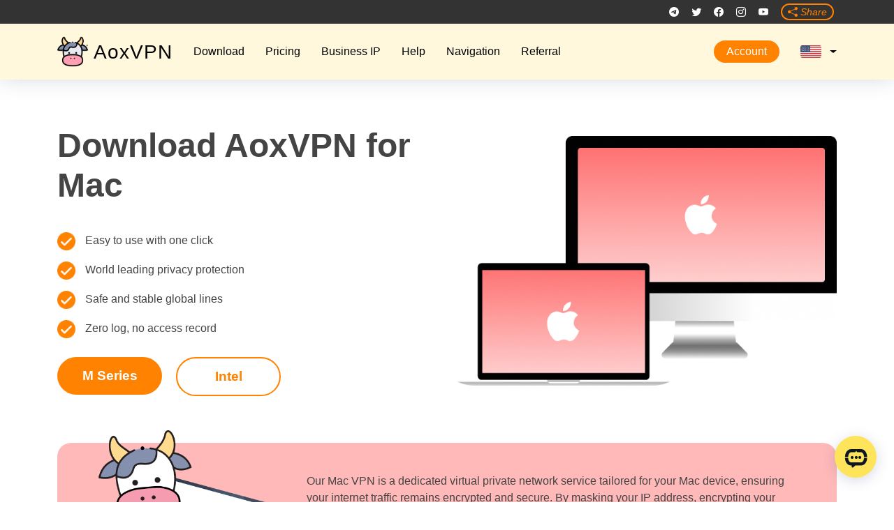

--- FILE ---
content_type: text/html
request_url: https://aoxvpn.com/en/macdownload/
body_size: 10502
content:



<!DOCTYPE html>
<html lang="en">
  <head>
    <meta charset="UTF-8">
    <meta name="viewport" content="width=device-width, user-scalable=no, initial-scale=1.0, maximum-scale=1.0, minimum-scale=1.0">
    <meta http-equiv="X-UA-Compatible" content="ie=edge">

    <title>Free Download - AoxVPN For Apple macOS | The Most Secure VPN - Stay Protected, Stay Connected | Best VPN | AoxVPN</title>
    
    <meta name="description" content="AoxVPN official App Store download link. Enjoy safe, private &amp; stable globally spread VPN server network at a click. Secured encryption for all devices.">
    
    
    <meta name="keywords" content="[Best VPN, Anonymous VPN, Free VPN, iOS VPN, AoxVPN, Private VPN, AoxVPN iOS, AoxVPN iPhone, Install AoxVPN, Download AoxVPN, macBook, macOS]">
    
    
    <meta property="og:url" content="/">
    <meta property="og:image" content="/images/favicon-32x32.webp">
    
    <meta property="og:description" content="AoxVPN official App Store download link. Enjoy safe, private &amp; stable globally spread VPN server network at a click. Secured encryption for all devices.">
    
    
    <meta property="og:keywords" content="[Best VPN, Anonymous VPN, Free VPN, iOS VPN, AoxVPN, Private VPN, AoxVPN iOS, AoxVPN iPhone, Install AoxVPN, Download AoxVPN, macBook, macOS]">
    

    <meta property="og:image" content='https://aoxvnet.org/assets/img/share-banner.webp' />
    <meta property="og:url" content="https://aoxvnet.org">

    <link rel="icon" type="image/x-icon" href="/assets/img/favicon.ico">
    <link rel="icon" type="image/png" href="/assets/img/favicon-32x32.webp" sizes="32x32" />
    <link rel="icon" type="image/png" href="/assets/img/favicon-16x16.png" sizes="16x16" />

    
    <link href="/vendor/aos/aos.css" rel="stylesheet">
    <link href="/vendor/bootstrap/css/bootstrap.min.css" rel="stylesheet">
    <link href="/vendor/bootstrap-icons/bootstrap-icons.css" rel="stylesheet">
    <link href="/vendor/glightbox/css/glightbox.min.css" rel="stylesheet">
    <link href="/vendor/swiper/swiper-bundle.min.css" rel="stylesheet">
    <link rel="stylesheet" href="https://cdnjs.cloudflare.com/ajax/libs/font-awesome/4.7.0/css/font-awesome.min.css">

    <link href="/css/style.css" rel="stylesheet">

    <script src="/js/jquery.min.js"></script>
    <script src="/js/common.js"></script>
    <script src="/js/user.js"></script>
    <script src="/js/product.js"></script>
    <script src="https://js.stripe.com/v3/"></script>
    <script src="/js/order.js"></script>
    <script src="/js/sha1.js"></script>
    <script src="/js/promotion.js"></script>


    
    <script type="text/javascript" src="/js/jquery.min.js"></script>

    
    <link href="/css/chatbot.css" rel="stylesheet">
    

    
    <link rel="stylesheet" href="/js/swiper/swiper-bundle.min.css"/>
    <script src="/js/swiper/swiper-bundle.min.js"></script>


    


    <meta name="author" content="">
    <meta name="twitter:card" content="summary" />
    <meta name="twitter:site" content="" />
    <meta name="twitter:title" content="Free Download - AoxVPN For Apple macOS | The Most Secure VPN | Stay Protected, Stay Connected | Best VPN | AoxVPN" />
    <meta name="twitter:description" content="AoxVPN official App Store download link. Enjoy safe, private &amp; stable globally spread VPN server network at a click. Secured encryption for all devices." />
    <meta name="cryptomus" content="4fc81efc" />

    <script>
      window.dataLayer = window.dataLayer || [];
    </script>
    
    <script>(function(w,d,s,l,i){w[l]=w[l]||[];w[l].push({'gtm.start':
      new Date().getTime(),event:'gtm.js'});var f=d.getElementsByTagName(s)[0],
      j=d.createElement(s),dl=l!='dataLayer'?'&l='+l:'';j.async=true;j.src=
      'https://www.googletagmanager.com/gtm.js?id='+i+dl;f.parentNode.insertBefore(j,f);
      })(window,document,'script','dataLayer','GTM-KKTTXFFX');
    </script>
    
  

    <script>
      ; (function () {
  
        url = '\/en\/macdownload\/';
  
        if (url.indexOf('aoxvpn.com') != -1) {
          document.querySelectorAll('meta[property=og\\:image]')[0].setAttribute('content', 'https://aoxvpn.com/assets/img/share-banner.webp');
          document.querySelectorAll('meta[property=og\\:url]')[0].setAttribute('content', 'https://aoxvpn.com');
          document.querySelectorAll('meta[property=twitter\\:image]')[0].setAttribute('content', 'https://aoxvpn.com/assets/img/share-banner.webp');
        }
        if (url.indexOf('aoxvpn.net') != -1) {
          document.querySelectorAll('meta[property=og\\:image]')[0].setAttribute('content', 'https://aoxvpn.net/assets/img/share-banner.webp');
          document.querySelectorAll('meta[property=og\\:url]')[0].setAttribute('content', 'https://aoxvpn.net');
          document.querySelectorAll('meta[property=twitter\\:image]')[0].setAttribute('content', 'https://aoxvpn.net/assets/img/share-banner.webp');
        }
        if (url.indexOf('aoxvpn.io') != -1) {
          document.querySelectorAll('meta[property=og\\:image]')[0].setAttribute('content', 'https://aoxvpn.io/assets/img/share-banner.webp');
          document.querySelectorAll('meta[property=og\\:url]')[0].setAttribute('content', 'https://aoxvpn.io');
          document.querySelectorAll('meta[property=twitter\\:image]')[0].setAttribute('content', 'https://aoxvpn.io/assets/img/share-banner.webp');
        }
        if (url.indexOf('aoxvpn.co') != -1) {
          document.querySelectorAll('meta[property=og\\:image]')[0].setAttribute('content', 'https://aoxvpn.co/assets/img/share-banner.webp');
          document.querySelectorAll('meta[property=og\\:url]')[0].setAttribute('content', 'https://aoxvpn.co');
          document.querySelectorAll('meta[property=twitter\\:image]')[0].setAttribute('content', 'https://aoxvpn.co/assets/img/share-banner.webp');
        }
        if (url.indexOf('aoxblog.com') != -1) {
          document.querySelectorAll('meta[property=og\\:image]')[0].setAttribute('content', 'https://aoxblog.com/assets/img/share-banner.webp');
          document.querySelectorAll('meta[property=og\\:url]')[0].setAttribute('content', 'https://aoxblog.com');
          document.querySelectorAll('meta[property=twitter\\:image]')[0].setAttribute('content', 'https://aoxblog.com/assets/img/share-banner.webp');
        }
        if (url.indexOf('aoxlink.xyz') != -1) {
          document.querySelectorAll('meta[property=og\\:image]')[0].setAttribute('content', 'https://aoxlink.xyz/assets/img/share-banner.webp');
          document.querySelectorAll('meta[property=og\\:url]')[0].setAttribute('content', 'https://aoxlink.xyz');
          document.querySelectorAll('meta[property=twitter\\:image]')[0].setAttribute('content', 'https://aoxlink.xyz/assets/img/share-banner.webp');
        }
        if (url.indexOf('aoxsave.cc') != -1) {
          document.querySelectorAll('meta[property=og\\:image]')[0].setAttribute('content', 'https://aoxsave.cc/assets/img/share-banner.webp');
          document.querySelectorAll('meta[property=og\\:url]')[0].setAttribute('content', 'https://aoxsave.cc');
          document.querySelectorAll('meta[property=twitter\\:image]')[0].setAttribute('content', 'https://aoxsave.cc/assets/img/share-banner.webp');
        }

        if (url.indexOf('xiaoniuvpn.com') != -1) {
          document.querySelectorAll('meta[property=og\\:image]')[0].setAttribute('content', 'https://xiaoniuvpn.com/assets/img/share-banner.webp');
          document.querySelectorAll('meta[property=og\\:url]')[0].setAttribute('content', 'https://xiaoniuvpn.com');
          document.querySelectorAll('meta[property=twitter\\:image]')[0].setAttribute('content', 'https://xiaoniuvpn.com/assets/img/share-banner.webp');
        }

      })()
    </script>


  </head>
    
  <body>
    
    <noscript><iframe src="https://www.googletagmanager.com/ns.html?id=GTM-KKTTXFFX"
      height="0" width="0" style="display:none;visibility:hidden"></iframe></noscript>
    

<header id="header" class="fixed-top d-flex align-items-center">
  <div class="container d-flex justify-content-between align-items-center">
    <div class="logo navbar">
      <h1>
        
        
        
        <a href="/en/" aria-label='Stay Protected, Stay Connected | Best VPN | AoxVPN'><img src="/assets/img/logo.webp" alt="" class="img-fluid">AoxVPN</a>
        
        
      </h1>

      <ul class="icon-menu general" >
        
        <li menuitemname="Home" class="" id="Primary_Navbar-Home">
          <a href="/en/download/" aria-label='Stay Protected, Stay Connected | Best VPN | AoxVPN'>Download</a>
        </li>
        
        <li menuitemname="Home" class="" id="Primary_Navbar-Home">
          <a href="/en/vip/" aria-label='Stay Protected, Stay Connected | Best VPN | AoxVPN'>Pricing</a>
        </li>
        
        <li menuitemname="Home" class="" id="Primary_Navbar-Home">
          <a href="/en/business/" aria-label='Stay Protected, Stay Connected | Best VPN | AoxVPN'>Business IP</a>
        </li>
        
        <li menuitemname="Home" class="" id="Primary_Navbar-Home">
          <a href="/en/faq/" aria-label='Stay Protected, Stay Connected | Best VPN | AoxVPN'>Help</a>
        </li>
        
        <li menuitemname="Home" class="" id="Primary_Navbar-Home">
          <a href="/en/navigation/" aria-label='Stay Protected, Stay Connected | Best VPN | AoxVPN'>Navigation</a>
        </li>
        
        <li menuitemname="Home" class="" id="Primary_Navbar-Home">
          <a href="/en/referral/" aria-label='Stay Protected, Stay Connected | Best VPN | AoxVPN'>Referral</a>
        </li>
        
      </ul>
    </div>

    <nav id="navbar" class="navbar">
      <div class="logo">
        <h1>
          
          
          
          <a href="/en/" aria-label='Stay Protected, Stay Connected | Best VPN | AoxVPN'><img src="/assets/img/logo.webp" alt="" class="img-fluid">AoxVPN</a>
          
          
        </h1>
      </div>

      <ul class="icon-menu icon-menu-mobile general" >
        
        <li menuitemname="Home" class="" id="Primary_Navbar-Home">
          <a href="/en/download/" aria-label='Stay Protected, Stay Connected | Best VPN | AoxVPN'>Download</a>
        </li>
        
        <li menuitemname="Home" class="" id="Primary_Navbar-Home">
          <a href="/en/vip/" aria-label='Stay Protected, Stay Connected | Best VPN | AoxVPN'>Pricing</a>
        </li>
        
        <li menuitemname="Home" class="" id="Primary_Navbar-Home">
          <a href="/en/business/" aria-label='Stay Protected, Stay Connected | Best VPN | AoxVPN'>Business IP</a>
        </li>
        
        <li menuitemname="Home" class="" id="Primary_Navbar-Home">
          <a href="/en/faq/" aria-label='Stay Protected, Stay Connected | Best VPN | AoxVPN'>Help</a>
        </li>
        
        <li menuitemname="Home" class="" id="Primary_Navbar-Home">
          <a href="/en/navigation/" aria-label='Stay Protected, Stay Connected | Best VPN | AoxVPN'>Navigation</a>
        </li>
        
        <li menuitemname="Home" class="" id="Primary_Navbar-Home">
          <a href="/en/referral/" aria-label='Stay Protected, Stay Connected | Best VPN | AoxVPN'>Referral</a>
        </li>
        
      </ul>

      <ul class="icon-menu product">
        
        
        
        <div onclick="checktoken('en')" class="nav-account">Account</div>
        
        

        <li menuItemName="Store" class="dropdown" id="Primary_Navbar-Store">
          
            <a class="dropdown-toggle" data-toggle="dropdown" href="#" aria-label='Stay Protected, Stay Connected | Best VPN | AoxVPN'><div class="icon-en"></div></a>
          
          
            
        
          <ul class="dropdown-menu">
            <li menuItemName="Browse Products Services" id="Primary_Navbar-Store-Browse_Products_Services">
              <a href="/en/" id="enLink" onclick="changeToEnHeader()" aria-label='Stay Protected, Stay Connected | Best VPN | AoxVPN'><div class="icon-en"></div>English</a>
            </li>
            <li menuItemName="Shop Divider 1" id="Primary_Navbar-Store-Shop_Divider_1">
              <a href="/zhs/" id="zhsLink" onclick="changeToZhsHeader()" aria-label='Stay Protected, Stay Connected | Best VPN | AoxVPN'><div class="icon-zhs"></div>简体</a>
            </li>
            <li menuItemName="V2Ray" id="Primary_Navbar-Store-V2Ray">
              <a href="/zht/" id="zhtLink" onclick="changeToZhtHeader()" aria-label='Stay Protected, Stay Connected | Best VPN | AoxVPN'><div class="icon-zht"></div>繁體</a>
            </li>

           <script type="text/javascript">
              function changeToZhsHeader() {
                if (window.location.href.indexOf('en') != -1) { document.getElementById("zhsLink").href = window.location.href.replace(/\/en\//g, '/zhs/'); }
                else if (window.location.href.indexOf('zht') != -1) { document.getElementById("zhsLink").href = window.location.href.replace(/\/zht\//g, '/zhs/'); }
                else if (window.location.href.indexOf('ar') != -1) { document.getElementById("zhsLink").href = window.location.href.replace(/\/ar\//g, '/zhs/'); }
                else { document.getElementById("zhsLink").href = window.location.href.replace(/\/zhs\//g, '/zhs/'); }
              }
              function changeToZhtHeader() {
                if (window.location.href.indexOf('en') != -1) { document.getElementById("zhtLink").href = window.location.href.replace(/\/en\//g, '/zht/'); }
                else if (window.location.href.indexOf('zhs') != -1) { document.getElementById("zhtLink").href = window.location.href.replace(/\/zhs\//g, '/zht/'); }
                else if (window.location.href.indexOf('ar') != -1) { document.getElementById("zhtLink").href = window.location.href.replace(/\/ar\//g, '/zht/'); }
                else { document.getElementById("zhtLink").href = window.location.href.replace(/\/zht\//g, '/zht/'); }
              }
              function changeToEnHeader() {
                if (window.location.href.indexOf('zht') != -1) { document.getElementById("enLink").href = window.location.href.replace(/\/zht\//g, '/en/'); }
                else if (window.location.href.indexOf('zhs') != -1) { document.getElementById("enLink").href = window.location.href.replace(/\/zhs\//g, '/en/'); }
                else if (window.location.href.indexOf('ar') != -1) { document.getElementById("enLink").href = window.location.href.replace(/\/ar\//g, '/en/'); }
                else
                 { document.getElementById("enLink").href = window.location.href.replace(/\/en\//g, '/en/'); }
              }
              function changeToArHeader() {
                if (window.location.href.indexOf('zht') != -1) { document.getElementById("arLink").href = window.location.href.replace(/\/zht\//g, '/ar/'); }
                else if (window.location.href.indexOf('zhs') != -1) { document.getElementById("arLink").href = window.location.href.replace(/\/zhs\//g, '/ar/'); }
                else if (window.location.href.indexOf('en') != -1) { document.getElementById("arLink").href = window.location.href.replace(/\/en\//g, '/ar/'); }
                else { document.getElementById("arLink").href = window.location.href.replace(/\/ar\//g, '/ar/'); }
              }
            </script> 
          </ul>
        </li>
      </ul>
      <i class="bi bi-list mobile-nav-toggle"></i>
    </nav>
  </div>

  <script>
    function checktoken(lang) {
      token = getToken();
      let url = window.location.href.split("/" + lang)
      if ((token.length > 0)) {
        url = window.location.href.split("/" + lang)
        window.location.replace(url[0]+ "/" + lang + "/account/")
      } else {
        window.location.replace(url[0]+ "/" + lang + "/login/")
      }
    }

    function getToken() {
      let token = "token=";
      let ca = document.cookie.split(';');
      for(let i = 0; i < ca.length; i++) {
          let c = ca[i];
          while (c.charAt(0) == ' ') {
          c = c.substring(1);
          }
          if (c.indexOf(token) == 0) {
          return c.substring(token.length, c.length);
          }
      }
      return "";
    }

    $(document).ready(() => {
      getChannelCode()
    })

    function getChannelCode() {
      const params = new URLSearchParams(document.location.search);
      if (params.has("channelcode")) {
        const cc = params.get("channelcode").slice(1)
        CommonUtil.setCookie("channelcode", cc, {expires: 1})
      }
    }
  </script>
</header>

<div class="header-social-links">
    <div class="container">
        <div class="social-links col-lg-12">
        <a href="https://t.me/aoxvpnofficial/" aria-label='Stay Protected, Stay Connected | Best VPN | AoxVPN' onclick="window.open(this.href,'_blank');return false;" class="telegram">
            <i class="bi bi-telegram"></i>
        </a>
        <a href="https://twitter.com/AOXVPN/" aria-label='Stay Protected, Stay Connected | Best VPN | AoxVPN' onclick="window.open(this.href,'_blank');return false;" class="twitter">
            <i class="bi bi-twitter"></i>
        </a>
        <a href="https://www.facebook.com/AOXVPN/" aria-label='Stay Protected, Stay Connected | Best VPN | AoxVPN' onclick="window.open(this.href,'_blank');return false;" class="facebook">
            <i class="bi bi-facebook"></i>
        </a>
        <a href="https://www.instagram.com/aoxvpn/" aria-label='Stay Protected, Stay Connected | Best VPN | AoxVPN' onclick="window.open(this.href,'_blank');return false;" class="instagram">
            <i class="bi bi-instagram"></i>
        </a>
        <a href="https://youtube.com/channel/UCQmqQwy-eGU1duF47dNT3ig/" aria-label='Stay Protected, Stay Connected | Best VPN | AoxVPN' onclick="window.open(this.href,'_blank');return false;" class="youtube">
            <i class="bi bi-youtube"></i>
        </a>
        
        
        
        <a href="/en/share/" aria-label='Stay Protected, Stay Connected | Best VPN | AoxVPN' onclick="window.open(this.href,'_blank');return false;" class="share-btn"><i class="bi bi-share-fill"> Share</i></a>
        
        
        </div>
    </div>
</div><section>
  <div class="macdownload">
<head>
  <meta charset="utf-8" />
  <meta content="width=device-width, initial-scale=1.0" name="viewport" />
  <script src="https://assets.salesmartly.com/js/project_122994_128000_1725944941.js"></script>
</head>


<section class="container">
  <div class="aoxtabs" style="display: none;">
    <a class="" href=""><img src="" class="tab-icon " alt=""></a>
    <a class="" href=""><img src="" class="tab-icon icon-animate" alt=""><img src="" class="tab-new-icon" alt=""></a>
  </div>
  <div class="row align-items-center">
    <div class="col-12 col-lg-6 order-2 order-lg-1">
      <div class="download-hero">
          <h2>Download AoxVPN for Mac</h2>
          <p></p>
          <div class="movedown">
            <ul class="benefit-list">
                <li>
                  <img src="/assets/img/icon-tick.webp" class="icon-tick"
                  alt='AoxVPN Free Download | For Windows, macOS, iOS &amp; Android-AoxVPN, VPN Service, Free VPN Download, China VPN, Anonymous VPN, iOS VPN, Windows VPN, Android VPN, Mac VPN, Best VPN' />
                  Easy to use with one click
                </li>
                <li>
                  <img src="/assets/img/icon-tick.webp" class="icon-tick"
                  alt='AoxVPN Free Download | For Windows, macOS, iOS &amp; Android-AoxVPN, VPN Service, Free VPN Download, China VPN, Anonymous VPN, iOS VPN, Windows VPN, Android VPN, Mac VPN, Best VPN' />
                  World leading privacy protection
                </li>
                <li>
                  <img src="/assets/img/icon-tick.webp" class="icon-tick"
                  alt='AoxVPN Free Download | For Windows, macOS, iOS &amp; Android-AoxVPN, VPN Service, Free VPN Download, China VPN, Anonymous VPN, iOS VPN, Windows VPN, Android VPN, Mac VPN, Best VPN' />
                  Safe and stable global lines
                </li>
                <li>
                  <img src="/assets/img/icon-tick.webp" class="icon-tick"
                  alt='AoxVPN Free Download | For Windows, macOS, iOS &amp; Android-AoxVPN, VPN Service, Free VPN Download, China VPN, Anonymous VPN, iOS VPN, Windows VPN, Android VPN, Mac VPN, Best VPN' />
                  Zero log, no access record
                </li>
            </ul>
          </div>
          <div class="dl-btn-center show">
              <div class="android-dl-btn">
                <div class="buttons">
                  <div class="default-download dropdown">
                    
                    <a target="_blank" class="download-version-1" aria-label='Stay Protected, Stay Connected | Best VPN | AoxVPN' onclick="androidTab()">
                      <button class="index-app-dl-btn" type="button" data-toggle="dropdown">Download Now<span class="caret"></span></button>
                    </a>
                    
                    
                    

                    
                  </div>
                  <div class="channel-download hide-important">
                    
                      <a target="_blank" class="index-app-dl-btn download-channel" type="button">Download Now<span class="caret"></span></a>
                    
                    
                    
                  </div>
                    
                  <a target="_blank" href="" aria-label='Stay Protected, Stay Connected | Best VPN | AoxVPN'>
                    
                    <button class="index-app-dl-btn-free" aria-label='Stay Protected, Stay Connected | Best VPN | AoxVPN'>
                      <img src="/assets/img/google-play.png" class="img-fluid img-donation"><span> Google Play Download</span>
                    </button>
                    

                    

                    
                  </a> 
                </div>
                <div class="old">
                  
                    <p>Old version links:</p>
                    
                    
                    
                  
                  
                  
                </div>
                <div class="appsupport"></div>
                <div class="appsupport"></div>
              </div>

              <div class="windows-dl-btn">
                <a target="_blank" class="lite_exe" aria-label='Stay Protected, Stay Connected | Best VPN | AoxVPN'>
                  
                  
                  <button onclick="windowsTab()" class="index-app-dl-btn windowsstandard" aria-label='Stay Protected, Stay Connected | Best VPN | AoxVPN'>
                    <img src="" class="new-lite" alt="Stay Protected, Stay Connected | Best VPN | AoxVPN">
                    <span>Download [Lite] <strong>For VIP users only</strong></span>
                  </button>
                  
  
                  
  
                  
                </a> 

                <div class="buttons">
                  <div class="dropdown exe-dropdown">
                    
                    <button class="index-app-dl-btn-free windowslite dropdown-toggle" type="button" data-toggle="dropdown" aria-label='Stay Protected, Stay Connected | Best VPN | AoxVPN'>
                      <span>Download [Standard]</span>
                    </button>
                    

                    

                    
                  
                    
                  </div>
                </div>
                
                
              </div>

              <div class="ios-dl-btn">
                <a class="m-download" target="_blank" aria-label='Stay Protected, Stay Connected | Best VPN | AoxVPN'>
                  <button class="index-app-dl-btn" aria-label='Stay Protected, Stay Connected | Best VPN | AoxVPN'>
                    <span>M Series</span>
                  </button>
                </a>

                <a class="intel-download" target="_blank" aria-label='Stay Protected, Stay Connected | Best VPN | AoxVPN'>
                  <button class="index-app-dl-btn-free" aria-label='Stay Protected, Stay Connected | Best VPN | AoxVPN'>
                    <span>Intel</span>
                  </button>
                </a>
              </div>

              <div class="appstore-dl-btn">
                

                <a href="" class="ios-download" target="_blank" aria-label='Stay Protected, Stay Connected | Best VPN | AoxVPN'>
                  <button class="index-app-dl-btn-free" aria-label='Stay Protected, Stay Connected | Best VPN | AoxVPN'>
                    <span></span>
                  </button>
                </a>
              </div>

              <div class="cloud-dl-btn">
                <a href="" target="_blank" aria-label='Stay Protected, Stay Connected | Best VPN | AoxVPN'>
                  
                  <button class="index-app-dl-btn" aria-label='Stay Protected, Stay Connected | Best VPN | AoxVPN'>
                    <span>Find Out More</span>
                  </button>
                  
  
                  
  
                  
                </a>
              </div>  
          </div>
          
        </div>
      </div>
      
      <div class="col-12 col-lg-6 order-1 order-lg-2">
        <div class="dl-btn-center hide">
          <div class="android-dl-btn">
            <div class="buttons">
              <div class="default-download dropdown">
                
                <a target="_blank" class="download-version-1" aria-label='Stay Protected, Stay Connected | Best VPN | AoxVPN' onclick="androidTab()">
                  <button class="index-app-dl-btn" type="button" data-toggle="dropdown">Download Now<span class="caret"></span></button>
                </a>
                
                
                

                
              </div>
              <div class="channel-download hide-important">
                
                  <a target="_blank" class="index-app-dl-btn download-channel" type="button">Download Now<span class="caret"></span></a>
                
                
                
              </div>
              
            <a target="_blank" href="" aria-label='Stay Protected, Stay Connected | Best VPN | AoxVPN'>
              
              <button class="index-app-dl-btn-free" aria-label='Stay Protected, Stay Connected | Best VPN | AoxVPN'>
                <img src="/assets/img/google-play.png" class="img-fluid img-donation"><span> Google Play</span>
              </button>
              

              

              
            </a> 
            </div>
            <div class="old">
              
                <p>Old version links:</p>
                
                
                
              
              
              
            </div>
            <div class="appsupport"></div>
            <div class="appsupport"></div>
          </div>

          <div class="windows-dl-btn row">
            <div class="col-12 col-lg-6">
              <a target="_blank" class="lite_exe" aria-label='Stay Protected, Stay Connected | Best VPN | AoxVPN'>
                
                <button onclick="windowsTab()" class="index-app-dl-btn windowsstandard" aria-label='Stay Protected, Stay Connected | Best VPN | AoxVPN'>
                  <img src="" class="new-lite" alt="Stay Protected, Stay Connected | Best VPN | AoxVPN">
                  <span>Download [Lite] <strong>For VIP users only</strong></span>
                </button>
                

                

                
              </a> 
            </div>

            <div class="col-12 col-lg-6">
              <div class="buttons">
                <div class="dropdown exe-dropdown">  
                  
                  <button class="index-app-dl-btn-free windowslite dropdown-toggle" type="button" data-toggle="dropdown" aria-label='Stay Protected, Stay Connected | Best VPN | AoxVPN'>
                    <span>Download [Standard]</span>
                  </button>
                  

                  

                  
                  
                  
                </div>
                
              </div>
            </div>   
          </div>

          <div class="mac-dl-btn">
            <a class="m-download" target="_blank" aria-label='Stay Protected, Stay Connected | Best VPN | AoxVPN'>
              <button class="index-app-dl-btn" aria-label='Stay Protected, Stay Connected | Best VPN | AoxVPN' style="margin-right: 10px;">
                <span>M Series</span>
              </button>
            </a>

            <a class="intel-download" target="_blank" aria-label='Stay Protected, Stay Connected | Best VPN | AoxVPN'>
              <button class="index-app-dl-btn-free" aria-label='Stay Protected, Stay Connected | Best VPN | AoxVPN'>
                <span>Intel</span>
              </button>
            </a>
          </div>

          <div class="appstore-dl-btn">
            

            <a href="" class="ios-download" target="_blank" aria-label='Stay Protected, Stay Connected | Best VPN | AoxVPN'>
              <button class="index-app-dl-btn-free" aria-label='Stay Protected, Stay Connected | Best VPN | AoxVPN'>
                <span></span>
              </button>
            </a>
          </div>

          <div class="cloud-dl-btn">
            <a href="" target="_blank" aria-label='Stay Protected, Stay Connected | Best VPN | AoxVPN'>
              
              <button class="index-app-dl-btn" aria-label='Stay Protected, Stay Connected | Best VPN | AoxVPN'>
                <span>Find Out More</span>
              </button>
              
              
              
            </a>
          </div> 
        </div>
      
        <div class="hero-img-index">   
          <img src="/assets/img/img-mac.webp" alt='Stay Protected, Stay Connected | Best VPN | AoxVPN-AoxVPN, VPN Service, VPN Software, Free VPN Download, China VPN, Trusted VPN, Best VPN, Anonymous VPN, Secure VPN, Fast VPN' class="img-fluid">
        </div>
      </div>
  </div>

  <ul class="writeup">
    <li><img src="/assets/img/img-mac-cow.webp" alt='Stay Protected, Stay Connected | Best VPN | AoxVPN-AoxVPN, VPN Service, VPN Software, Free VPN Download, China VPN, Trusted VPN, Best VPN, Anonymous VPN, Secure VPN, Fast VPN' class="img-fluid"></li>
    <li>
        <h3>What is a VPN for Mac?</h3>
        Our Mac VPN is a dedicated virtual private network service tailored for your Mac device, ensuring your internet traffic remains encrypted and secure. By masking your IP address, encrypting your online activity, and guarding against malware, it provides a significant boost to your online privacy and overall digital security.
    </li>
  </ul>

  <h3>How do I set up AoxVPN on my Mac?</h3>
  
  <span class="windows-adv-mode">
    Version 2.2.3 now supports Telegram and WhatsApp. Please enable Advanced Mode to use this feature. Refer to the help documentation
    <a href="/en/faq-mac3/" target="_blank" aria-label='Stay Protected, Stay Connected | Best VPN | AoxVPN'>here.</a> 
  </span>

  <div class="row setup">
    <div class="setup-left col-lg-7 order-1">
        <img src="/assets/img/img_lite_en.webp" alt='Stay Protected, Stay Connected | Best VPN | AoxVPN-AoxVPN, VPN Service, VPN Software, Free VPN Download, China VPN, Trusted VPN, Best VPN, Anonymous VPN, Secure VPN, Fast VPN' class="img-fluid">
    </div>
    <div class="setup-right col-lg-5 order-2">
        <ul class="steps">
          <li>1</li>
          <li>
            <h5>
              Download
            </h5>
            <p>
              Choose M Series or Intel to download. Open the .dmg to install.
              <a href="" target="_blank" aria-label='Stay Protected, Stay Connected | Best VPN | AoxVPN'></a>
              <a href="" target="_blank" aria-label='Stay Protected, Stay Connected | Best VPN | AoxVPN'></a>
              
              <a href="https://d2z89opqwojvth.cloudfront.net/axo546.apk" target="_blank" aria-label='Stay Protected, Stay Connected | Best VPN | AoxVPN'></a>
            </p>
          </li>
        </ul>

        <ul class="steps">
          <li>2</li>
          <li>
            <h5>Login</h5>
            <p>Drag AoxLite into the Applications folder. Launch the app and log in with your VIP account. If you&#39;re not yet a VIP, please visit our
            <a href="/en/vip/" target="_blank" aria-label='Stay Protected, Stay Connected | Best VPN | AoxVPN'>website</a>
            <a href="" target="_blank" aria-label='Stay Protected, Stay Connected | Best VPN | AoxVPN'></a>
             to purchase a plan.</p>
          </li>
        </ul>

        <ul class="steps">
          <li>3</li>
          <li>
            <h5>Connect</h5>
            <p>Select your preferred server and connect.</p>
          </li>
        </ul>
        
        <div class="middle-line"></div>
    </div>
  </div>

  <br><br><br>

  <div class="row setup standardwindows">
    <h3></h3>
    <p></p>
    <div class="setup-right col-lg-5 order-1">
        <ul class="steps">
          <li>1</li>
          <li>
            <h5>
              
            </h5>
            <p>
              
              
            </p>
          </li>
        </ul>

        <ul class="steps">
          <li>2</li>
          <li>
            <h5></h5>
            <p></p>
          </li>
        </ul>

        <ul class="steps">
          <li>3</li>
          <li>
            <h5></h5>
            <p></p>
          </li>
        </ul>
        <div class="wdownload middle-line"></div>
    </div>

    <div class="setup-left col-lg-7 order-2">
      <img src="" class="img-fluid">
    </div>

  </div>
</section>


<script>
  function windowsTab() {
    gtag("event", "windows_download");
    
  }
  function windowsTabZhs() {
    gtag("event", "windows_download");
    
  }
  function windowsTabZht() {
    gtag("event", "windows_download");
    
  }

  function androidTab() {
    gtag("event", "android_download");
    
  }
  function androidTabZhs() {
    gtag("event", "android_download");
    
  }
  function androidTabZht() {
    gtag("event", "android_download");
    
  }

  function iosTab() {
    gtag("event", "ios_download");
    
  }
  function iosTabZhs() {
    gtag("event", "ios_download");
    
  }
  function iosTabZht() {
    gtag("event", "ios_download");
    
  }
</script>

<script>
  const LinkTypeOfficialApk = 1 
  const LinkTypeChannelApk = 2 
  const LinkTypeAntivirusApk = 3 
  const LinkTypeOfficialExe = 4 
  const LinkTypeLiteExe = 5 
  const LinkTypeLiteArmDmg = 6 
  const LinkTypeLitex86Dmg = 7 
  
  const platform = 'macos'
  let platformCode = 0
  if (platform === "windows") { 
    platformCode = 4
  } else if (platform === "apk") { 
    platformCode = 1
  } else if (platform === "macos") {
    platformCode = 5
  }

  async function render() {
    const lang = "en".toLocaleLowerCase()
    const baseurl = "\/" 
    const res = await UserUtil.GetDownloadLinks(platformCode)
    const cc = CommonUtil.getCookie("channelcode")

    let liteExeLink = ""
    let officialExeLinks = []
    let antivirusApk = ""
    let channelApkLink = ""
    let officialApkLinks = []
    let mSeriesLink = ""
    let intelSeriesLink = ""

    for (const link of res.data.links) {
      if (link.link_type === LinkTypeLiteExe && liteExeLink === "") {
        liteExeLink = `${link.link}`
      } else if (link.link_type === LinkTypeOfficialExe) {
        const newLink = {
          ...link,
          link: `${link.link}`
        }
        officialExeLinks.push(newLink)
      } else if (link.link_type === LinkTypeAntivirusApk && antivirusApk === "") {
        antivirusApk = link.link
      } else if (link.link_type === LinkTypeChannelApk && channelApkLink === "" && cc && link.channel.toLowerCase() === cc.toLowerCase()) {
        channelApkLink = `${link.link}`
      } else if (link.link_type === LinkTypeLiteArmDmg && mSeriesLink === "") {
        mSeriesLink = `${link.link}`
      } else if (link.link_type === LinkTypeLitex86Dmg && intelSeriesLink === "") {
        intelSeriesLink = `${link.link}`
      } else if (link.link_type === LinkTypeOfficialApk) {
        const newLink = {
          ...link,
          link: `${link.link}`
        }
        officialApkLinks.push(newLink)
      }
    }

    
    if (liteExeLink !== "") {
        document.querySelectorAll(".lite_exe").forEach(e => {
          e.setAttribute("href", liteExeLink)
        })
      } 
      if (antivirusApk !== "") {
        document.querySelectorAll(".download-version-1").forEach((e) => {
          e.setAttribute("href", antivirusApk)
        })
        document.querySelectorAll(".latest-version-number-1").forEach(e => {
          e.innerHTML = officialApkLinks[0].app_version
        })
      }  
       if (mSeriesLink !== "") {
        document.querySelectorAll(".m-download").forEach((e) => {
          e.setAttribute("href", mSeriesLink)
        })
      }  
       if (intelSeriesLink !== "") {
        document.querySelectorAll(".intel-download").forEach((e) => {
          e.setAttribute("href", intelSeriesLink)
        })
      }  
      if (channelApkLink !== "") {
        CommonUtil.removeForceHideClassElements("channel-download")
        CommonUtil.forceHideClassElements("default-download")

        document.querySelectorAll(".download-channel").forEach((e) => {
          e.setAttribute("href", channelApkLink)
        })
      } else {
        CommonUtil.forceHideClassElements("channel-download")
        CommonUtil.removeForceHideClassElements("default-download")

        if (officialApkLinks.length > 0) {
          document.querySelectorAll(".download-version-2").forEach((e) => {
            e.setAttribute("href", officialApkLinks[0].link)
          })
          document.querySelectorAll(".latest-version-number-2").forEach(e => {
            e.innerHTML = officialApkLinks[0].app_version
          })
        }
      }
    
    
    document.querySelectorAll(".old").forEach(e => {
      officialApkLinks.slice(1).forEach(l => {
        const ll = document.createElement("a")
        ll.innerHTML = l.app_version
        ll.setAttribute("href", l.link)
        ll.ariaLabel = 'Stay Protected, Stay Connected | Best VPN | AoxVPN'
        ll.target = "_blank"
        const p = document.createElement("p")
        p.append(ll)
        e.append(p)
      })
    })

    
    document.querySelectorAll(".exe-dropdown").forEach(dropdown => {
      const ul = document.createElement("ul")
      let onclick = windowsTab 
      let recommended = " [Recommended]"
      if (lang === 'zh_cn') {
        onclick = windowsTabZhs
        recommended = '（推荐）'
      } else if (lang === 'zh_hk') {
        onclick = windowsTabZht
        recommended = '（推荐）'
      }

      ul.classList.add("dropdown-menu")
      officialExeLinks.forEach((l, idx) => {
        const li = document.createElement("li")
        const a = document.createElement("a")
        a.onclick = onclick
        a.ariaLabel = 'Stay Protected, Stay Connected | Best VPN | AoxVPN'
        a.setAttribute("href", l.link)
        a.target = "_blank"
        if (idx === 0) {
          
          const strong = document.createElement("strong")
          strong.innerHTML = l.app_version + recommended
          a.append(strong)
        } else {
          a.innerHTML = l.app_version
        }

        li.append(a)
        ul.append(li)
      })
      dropdown.append(ul)
      
      
      
      
      
    })
    
  }
  render()

</script>
 
<h2>App Installation and Launch Guide</h2><br/>
<ul class="simple">
    <li>
        <h5>1. Download and Install</h5>
        <p>Choose M Series or Intel to download. Open the .dmg to install. Drag AoxLite into the Applications folder.</p>
    </li>
    <li>
        <h5>2. Launch the Application</h5>
        <p><p>After launching the application, when you see the “Unverified” warning, click “Done”. This will close the prompt, but the app will still be blocked from launching.</p></p>
    </li>
    <li>
        <h5>3. Open System Settings on your Mac</h5>
        <p><p>Apple Menu &gt; System Settings (or System Preferences on older versions of macOS).</p></p>
    </li>
    <li>
        <h5>4. Go to Privacy &amp; Security</h5>
        <p><p>In the left sidebar, scroll down and click on Privacy &amp; Security.</p></p>
    </li>
    <li>
        <h5>5. Scroll down to the Security section</h5>
        <p><p>In this section, you should see an entry for the blocked application under Allow apps downloaded from. You’ll notice a message like “This app was blocked from opening because it is not from an identified developer.”</p></p>
    </li>
    <li>
        <h5>6. Click “Open Anyway” next to the blocked application</h5>
        <p><p>This will tell macOS to allow the app to open despite it being from an unverified source.</p></p>
    </li>
    <li>
        <h5>7. Confirm with the Warning Dialog</h5>
        <p><p>A second dialog will appear asking if you’re sure you want to open the app. Click Open Anyway again to confirm.</p></p>
    </li>
    <li>
        <h5>8. Enter Your Mac Password (if prompted)</h5>
        <p><p>macOS will ask you to enter your administrator password to allow this change. This is part of the security verification.</p></p>
    </li>
    <li>
        <h5>9. Allow Access to Confidential Information</h5>
        <p><p>If prompted to give the application access to your Mac’s security settings or data, enter your Mac password again, and select Always Allow. If this prompt appears multiple times, keep confirming.</p></p>
    </li>
    <li>
        <h5>10. Launch the Application</h5>
        <p><p>After these steps, the application will open and be allowed to run. </p></p>
    </li>
    <li>
        <h5>11. Connect</h5>
        <p><p>Launch the app and log in with your VIP account. Select your preferred server and connect.</p></p>
    </li>
</ul>
</div>

<section id="download">
  <div class="container">
    <div class="section-header">
      <h3>Get AoxVPN for all your devices</h3>
    </div>

    
    <div class="row appear">
      <div class="col-lg-3 col-md-6 pr">
        

        <a href="/en/windowsdownload/" aria-label='Stay Protected, Stay Connected | Best VPN | AoxVPN'> 
          <button class="btn-dl" border="0" aria-label='Stay Protected, Stay Connected | Best VPN | AoxVPN'>
            <img src="/assets/img/windows.svg" class="img-fluid" id="first"
              alt='Stay Protected, Stay Connected | Best VPN | AoxVPN-AoxVPN, VPN Service, VPN Software, Free VPN Download, China VPN, Trusted VPN, Best VPN, Anonymous VPN, Secure VPN, Fast VPN'>
            <img src="/assets/img/icon-windows.webp" class="img-fluid" id="last"
              alt='Stay Protected, Stay Connected | Best VPN | AoxVPN-AoxVPN, VPN Service, VPN Software, Free VPN Download, China VPN, Trusted VPN, Best VPN, Anonymous VPN, Secure VPN, Fast VPN'>
            <span>Windows</span>
          </button>
        </a> 
      </div>

      <div class="col-lg-3 col-md-6 pr">
        <a href="/en/macdownload/" aria-label='Stay Protected, Stay Connected | Best VPN | AoxVPN'>
          <button class="btn-dl" border="0" aria-label='Stay Protected, Stay Connected | Best VPN | AoxVPN'>

            

            <img src="/assets/img/laptop-fill.svg" class="img-fluid" id="first"
              alt='Stay Protected, Stay Connected | Best VPN | AoxVPN-AoxVPN, VPN Service, VPN Software, Free VPN Download, China VPN, Trusted VPN, Best VPN, Anonymous VPN, Secure VPN, Fast VPN'>
            <img src="/assets/img/laptop-fill-white.svg" class="img-fluid" id="last"
              alt='Stay Protected, Stay Connected | Best VPN | AoxVPN-AoxVPN, VPN Service, VPN Software, Free VPN Download, China VPN, Trusted VPN, Best VPN, Anonymous VPN, Secure VPN, Fast VPN'>
            <span>macOS</span>
          </button>
        </a>
        
      </div>

      <div class="col-lg-3 col-md-6">
        <a href="/en/androiddownload/" aria-label='Stay Protected, Stay Connected | Best VPN | AoxVPN'>
          <button class="btn-dl" border="0" aria-label='Stay Protected, Stay Connected | Best VPN | AoxVPN'>

            <div class="hover-qr-code down">
              <img src="/assets/img/qr-play.webp" class="img-fluid" alt='Stay Protected, Stay Connected | Best VPN | AoxVPN-AoxVPN, VPN Service, VPN Software, Free VPN Download, China VPN, Trusted VPN, Best VPN, Anonymous VPN, Secure VPN, Fast VPN'>
            </div>

            <img src="/assets/img/android.svg" class="img-fluid" id="first"
              alt='Stay Protected, Stay Connected | Best VPN | AoxVPN-AoxVPN, VPN Service, VPN Software, Free VPN Download, China VPN, Trusted VPN, Best VPN, Anonymous VPN, Secure VPN, Fast VPN'>
            <img src="/assets/img/icon-android.webp" class="img-fluid" id="last"
              alt='Stay Protected, Stay Connected | Best VPN | AoxVPN-AoxVPN, VPN Service, VPN Software, Free VPN Download, China VPN, Trusted VPN, Best VPN, Anonymous VPN, Secure VPN, Fast VPN'>
            <span>Android</span>
          </button>
        </a>
      </div>

      <div class="col-lg-3 col-md-6">
        <a href="/en/iosdownload/" aria-label='Stay Protected, Stay Connected | Best VPN | AoxVPN'>
          <button class="btn-dl" border="0" aria-label='Stay Protected, Stay Connected | Best VPN | AoxVPN'>

            

            <img src="/assets/img/apple.svg" class="img-fluid" id="first"
              alt='Stay Protected, Stay Connected | Best VPN | AoxVPN-AoxVPN, VPN Service, VPN Software, Free VPN Download, China VPN, Trusted VPN, Best VPN, Anonymous VPN, Secure VPN, Fast VPN'>
            <img src="/assets/img/icon-apple.webp" class="img-fluid" id="last"
              alt='Stay Protected, Stay Connected | Best VPN | AoxVPN-AoxVPN, VPN Service, VPN Software, Free VPN Download, China VPN, Trusted VPN, Best VPN, Anonymous VPN, Secure VPN, Fast VPN'>
            <span>iOS</span>
          </button>
        </a>
      </div>
    </div>
  
  </div>
</section>




<!-- 
<section id="faq_section">
  <div class="container">
    <div class="row">
      <div class="faq_header col-lg-4">
        <h1><span>Do you have</span> questions?</h1>
        <p>
          Here are the answers to some of the most common questions we hear from our appreciated customers.
          <br /><br />
          If you need any further assistance, please contact our <a href="mailto:mailto:aoxvpn@gmail.com">Customer Service Team</a>, who would be glad to assist.
          <br /><br />
          Alternative, you may click on the button below to bring you to our FAQ page.
        </p>
        <a href="/en/faq/" aria-label='Stay Protected, Stay Connected | Best VPN | AoxVPN'><button aria-label='Stay Protected, Stay Connected | Best VPN | AoxVPN'>More FAQ</button></a>
      </div>
      <div class="faq_list col-lg-7">
        <div class="faq-item">
          <div class="accordion-item-header">Does using a VPN slow down your connection?</div>
          <div class="accordion-item-body">
            <div class="accordion-item-body-content">
                Using a VPN can result in a reduction in internet speed as it introduces additional steps to your connection. This occurs because your traffic is rerouted through a VPN server and encrypted to safeguard your online privacy. However, with AoxVPN, the effect on speed is likely to be minimal.
            </div>
          </div>
        </div>
        <div class="faq-item">
          <div class="accordion-item-header">Is AoxVPN compatible with all macOS devices?</div>
          <div class="accordion-item-body">
            <div class="accordion-item-body-content">
                Currently, AoxVPN is exclusively available for MacBook devices with M-series chips. However, we are diligently working on developing versions of AoxVPN for other macOS systems. We understand the importance of expanding our compatibility and are committed to providing AoxVPN for a wider range of devices in the future. Thank you for your patience as we work towards making AoxVPN available on various macOS platforms.
            </div>
          </div>
        </div>
        <div class="faq-item">
          <div class="accordion-item-header">
            How to use AoxVPN on an macOS
          </div>
          <div class="accordion-item-body">
            <div class="accordion-item-body-content">
                **For Non-china Apple ID, download AoxVPN from App Store **For China Apple ID create new Apple ID or change to HK Apple ID. Once you’ve logged in, tap to auto-connect to the best available server for you.
            </div>
          </div>
        </div>
        <div class="faq-item">
          <div class="accordion-item-header">Is the AoxVPN macOS app available in other languages?</div>
          <div class="accordion-item-body">
            <div class="accordion-item-body-content">
                In addition to English, the AoxVPN macOS app supports Traditional Chinese and Simplified Chinese languages
            </div>
          </div>
        </div>
        <div class="faq-item">
          <div class="accordion-item-header">What are the payment conditions?</div>
          <div class="accordion-item-body">
            <div class="accordion-item-body-content">
                There are numerous payment method available for you. Please take note that no refund will be given.
            </div>
          </div>
        </div>
      </div>
    </div>
  </div>
</section>
 -->

        
          
          
          
          
      
    </section>
<footer id="footer">
  <div class="footer-top">
    <div class="container">
      <div class="row">
        
        <div class="col-lg-4 col-md-12 footer-info">
          
          <h3>
            <a href="/en/" aria-label='Stay Protected, Stay Connected | Best VPN | AoxVPN'><img src="/assets/img/logo.webp"
                alt='Stay Protected, Stay Connected | Best VPN | AoxVPN-AoxVPN, VPN Service, VPN Software, Free VPN Download, China VPN, Trusted VPN, Best VPN, Anonymous VPN, Secure VPN, Fast VPN' class="img-fluid">
              AoxVPN
            </a>
          </h3>
          
          
          
          

          
          <div class="disappear">
            <p>AoxVPN is highly private and safe. In terms of privacy and data protection, AoxVPN uses OpenVPN protocol and 256 bit ECC encryption technology, no personal information is needed, and zero log policy, at the same time, it has a built-in ad blocker to protect you from advertisements.</p>
            
            <a href="/en/about/" aria-label='Stay Protected, Stay Connected | Best VPN | AoxVPN'>
              <div class="btn-more">Read More</div>
            </a>
            
            
            
            
          </div>
        </div>

        
        <div class="col-lg-2 col-5 footer-links">
          <h4>Products</h4>
          <ul class="footer-social">
            <li><i class="bi bi-telegram"></i>
              
              <a href="/en/vip/" aria-label='Stay Protected, Stay Connected | Best VPN | AoxVPN'>
                <span>VIP</span>
              </a>
              
              
              
            </li>
            <li><i class="bi bi-briefcase-fill"></i>
              
              <a href="/en/business/" aria-label='Stay Protected, Stay Connected | Best VPN | AoxVPN'>
                <span>Business IP</span>
              </a>
              
              
              
            </li>
            <li><i class="bi bi-file-earmark-arrow-down-fill"></i>
              
              <a href="/en/download/" aria-label='Stay Protected, Stay Connected | Best VPN | AoxVPN'>
                <span>Download</span>
              </a>
              
              
              
            </li>
          </ul>

          <br /><br />

          <h4>AoxVPN</h4>
          <ul class="footer-social">
            <li><i class="bi bi-house-door-fill"></i>
              
              <a href="/en/" aria-label='Stay Protected, Stay Connected | Best VPN | AoxVPN'>
                <span>Home</span>
              </a>
              
              
              
            </li>
            <li><i class="bi bi-person-circle"></i>
              
              <a href="/en/account/" aria-label='Stay Protected, Stay Connected | Best VPN | AoxVPN'>
                <span>Account</span>
              </a>
              
              
              
            </li>
            <li><i class="bi bi-info-circle-fill"></i>
              
              <a href="/en/about/" aria-label='Stay Protected, Stay Connected | Best VPN | AoxVPN'>
                <span>About</span>
              </a>
              
              
              
            </li>
          </ul>
        </div>

        
        <div class="col-lg-2 col-5 footer-links padding-zero">
          <h4>Programs</h4>
          <ul class="footer-social">
            <li><i class="bi bi-person-plus-fill"></i>
              
              <a href="/en/affiliate/" aria-label='Stay Protected, Stay Connected | Best VPN | AoxVPN'>
                <span>Affiliate Program</span>
              </a>
              
              
              
            </li>
            <li><i class="bi bi-gift-fill"></i>
              
              <a href="/en/promotion/" aria-label='Stay Protected, Stay Connected | Best VPN | AoxVPN'>
                <span>Promotion</span>
              </a>
              
              
              
            </li>
            <li><i class="bi bi-people-fill"></i>
              
              <a href="/en/collaboration/" aria-label='Stay Protected, Stay Connected | Best VPN | AoxVPN'>
                <span>Collaboration</span>
              </a>
              
              
              
            </li>
          </ul>

          <br /><br />

          <h4>Resources</h4>
          <ul class="footer-social">
            <li><i class="bi bi-question-circle-fill"></i>
              
              <a href="/en/faq/" aria-label='Stay Protected, Stay Connected | Best VPN | AoxVPN'>
                <span>Help</span>
              </a>
              
              
              
            </li>
            <li><i class="bi bi-book-half"></i>
              
              <a href="/en/blog/" aria-label='Stay Protected, Stay Connected | Best VPN | AoxVPN'>
                <span>Blog</span>
              </a>
              
              
              
            </li>
            <li><i class="bi bi-cursor-fill"></i>
              
              <a href="/en/navigation/" aria-label='Stay Protected, Stay Connected | Best VPN | AoxVPN'>
                <span>Navigation</span>
              </a>
              
              
              
            </li>
          </ul>
        </div>

       
        <div class="col-lg-2 col-md-5 footer-links disappear">
          <h4>Contact Us</h4>
          <ul class="footer-social">
            <li><i class="bi bi-envelope-fill"></i>
              <a href="/cdn-cgi/l/email-protection#c5a4aabdb3b5ab85a2a8a4aca9eba6aaa8" aria-label='Stay Protected, Stay Connected | Best VPN | AoxVPN' onclick="window.open(this.href,'_blank');return false;">  
                <span>Email</span></a>
            </li>
            <li><i class="bi bi-telegram"></i>
              <a href="https://t.me/aoxvpnchannel" aria-label='Stay Protected, Stay Connected | Best VPN | AoxVPN' onclick="window.open(this.href,'_blank');return false;">
                <span>Telegram Channel</span></a></li>
            <li><i class="bi bi-telegram"></i>
              <a href="https://t.me/aoxvpnofficial" aria-label='Stay Protected, Stay Connected | Best VPN | AoxVPN' onclick="window.open(this.href,'_blank');return false;">
                <span> Telegram Forum</span></a>
            </li>
            <li><i class="bi bi-twitter"></i>
              <a href="https://twitter.com/AOXVPN/" aria-label='Stay Protected, Stay Connected | Best VPN | AoxVPN' onclick="window.open(this.href,'_blank');return false;">
                <span>Twitter</span></a>
            </li>
            <li><i class="bi bi-facebook"></i>
              <a href="https://www.facebook.com/AOXVPN/" aria-label='Stay Protected, Stay Connected | Best VPN | AoxVPN' onclick="window.open(this.href,'_blank');return false;">
                <span>Facebook</span></a></li>
            <li><i class="bi bi-instagram"></i>
              <a href="https://www.instagram.com/aoxvpn/" aria-label='Stay Protected, Stay Connected | Best VPN | AoxVPN' onclick="window.open(this.href,'_blank');return false;">  
                <span>Instagram</span></a></li>
            <li><i class="bi bi-youtube"></i>
              <a href="https://youtube.com/channel/UCQmqQwy-eGU1duF47dNT3ig" aria-label='Stay Protected, Stay Connected | Best VPN | AoxVPN' onclick="window.open(this.href,'_blank');return false;">  
                <span>Youtube</span></a>
            </li>
          </ul>
        </div>
      </div>
    </div>
  </div>

  <div class="container">
    <div class="row">
      <div class="copyright col-lg-6">
        Copyright © SIX-SENSE TECHNOLOGY &amp; MEDIA PTE. LTD.
      </div>
      <div class="copyright col-lg-3">
        
        <a href="/en/protocol/" aria-label='Stay Protected, Stay Connected | Best VPN | AoxVPN'>Terms of Service</a>
        <a href="/en/privacypolicy/" aria-label='Stay Protected, Stay Connected | Best VPN | AoxVPN' class="ml30">Privacy Policy</a>
        
        
        
      </div>
    </div>
  </div>
</footer>

<a href="#" class="back-to-top d-flex align-items-center justify-content-center" aria-label='Stay Protected, Stay Connected | Best VPN | AoxVPN'><i
    class="bi bi-arrow-up-short"></i></a>


<script data-cfasync="false" src="/cdn-cgi/scripts/5c5dd728/cloudflare-static/email-decode.min.js"></script><script src="/vendor/purecounter/purecounter.js"></script>
<script src="/vendor/aos/aos.js"></script>
<script src="/vendor/bootstrap/js/bootstrap.bundle.min.js"></script>
<script src="/vendor/glightbox/js/glightbox.min.js"></script>
<script src="/vendor/isotope-layout/isotope.pkgd.min.js"></script>
<script src="/vendor/swiper/swiper-bundle.min.js"></script>
<script src="/vendor/php-email-form/validate.js"></script>


<script src="/js/main.js"></script>
<script src="/js/faq.js"></script>
<script src="/js/util.js"></script>
<script src="/js/faq_accordion.js"></script>

 


<script src="/js/googletagmanager.js"></script>

<script>
    window.dataLayer = window.dataLayer || [];

    function gtag() {
        dataLayer.push(arguments);
    }
    gtag('js', new Date());
    gtag('config', 'GTM-KKTTXFFX');

    function sendhotlink(id) {
        gtag("event", "hot_link", {
            website: id
        });
    }
</script>

<script>
    window.addEventListener('load', function () {
        document.querySelectorAll('[href*=".exe"],[href*=".apk"],.btn-download,[aria-label*=", macOS, iOS"]').forEach(function (button) {
            button.onclick = function () {
                gtag('event', 'conversion', { 'send_to': 'AW-17013994840' });
            }
        })
        document.querySelectorAll('[href="/en/iosdownload"],[href="/en/windowsdownload"],[href="/en/androiddownload"],[href="/en/macdownload"]').forEach(function (down) {
            down.onclick = function () {
                gtag('event', 'conversion', { 'send_to': 'AW-17013994840' });
            }
        })
    })
</script>
   

   

    
    <script type="application/javascript" src="https://a.magsrv.com/tag_gen.js" data-goal="daa7f195cb8c80050cde225f9013d81a" data-value="{conversion_value}"></script>
    
  <script defer src="https://static.cloudflareinsights.com/beacon.min.js/vcd15cbe7772f49c399c6a5babf22c1241717689176015" integrity="sha512-ZpsOmlRQV6y907TI0dKBHq9Md29nnaEIPlkf84rnaERnq6zvWvPUqr2ft8M1aS28oN72PdrCzSjY4U6VaAw1EQ==" data-cf-beacon='{"version":"2024.11.0","token":"8b0ca9a2bef1404185fb5bbb070c19e5","r":1,"server_timing":{"name":{"cfCacheStatus":true,"cfEdge":true,"cfExtPri":true,"cfL4":true,"cfOrigin":true,"cfSpeedBrain":true},"location_startswith":null}}' crossorigin="anonymous"></script>
</body>
</html>



--- FILE ---
content_type: text/css
request_url: https://aoxvpn.com/css/chatbot.css
body_size: 949
content:
body {
    justify-content: center;
    font-family: "Open Sans", sans-serif;
	padding: 0px;
	margin: 0px;
	background-color:#fff;
}

/* Scrollbar Styling */
::-webkit-scrollbar {
    width: 10px;
}
 
::-webkit-scrollbar-track {
    background-color: #ebebeb;
    -webkit-border-radius: 10px;
    border-radius: 10px;
}

::-webkit-scrollbar-thumb {
    -webkit-border-radius: 10px;
    border-radius: 10px;
    background: #6d6d6d; 
}

.chatcontainer a {
		color: #FF8200;
}

.chatcontainer a:hover {
	color: #FFB324 !important;
}

.chatcontainer {
	z-index: 99999999;
	position: relative;
}

/* ----------- CHATBOT STYLE--------- */
.chat-circle_robot {
    display: block;
    margin-left: -18px;
    height: 50px;
	max-width: fit-content;
}

#chat-circle {
    background-color: #FFC431;
    position: fixed;
    bottom: 30px;
    right: 2%;
	width: 65px;
	height: 65px;
    border-radius: 50%;
    color: white;
    padding: 15px;
    cursor: pointer;
    box-shadow: 0px 3px 16px 0px rgba(246, 72, 72, 0.5), 0 3px 1px -2px rgba(246, 72, 72, 0.2), 0 1px 5px 0 rgba(0, 0, 0, 0.12);
    align-items: center;
    justify-content: center;
}

.chat-box {
    display: none;
    background: #FFF;
    position: fixed;
    right: 30px;
    bottom: 50px;
    width: 480px;
	height: 85%;
    max-width: 85vw;
    max-height: 100vh;
    border-radius: 3px;
    box-shadow: 0px 5px 35px 9px #ccc;
	border-radius: 10px;
}

.chat-box-toggle {
    float: right;
    right: 20px;
	top: 20px;
    cursor: pointer;
	width: 14px;
	height: 14px;
	display: flex;
	position: absolute;

}
.chat {
	text-align:right;
	margin-bottom: 0.5rem;
    padding: 1rem;
	border: 2px;
	border-radius: 8px;
	min-width:1em;
	max-width:70%;
	line-height: 1.3;
	overflow:auto;
	display:inline-block;
	box-shadow: 0 2px 6px rgba(0, 0, 0, 0.175);
}

.chatbot-img {
	width: 50px;
	width: 75px;
	margin-left: -24px;
	margin-top: -13px;
}

.bot {
	background-color:#FFF;
	color: #333;
	text-align:left;
	/*float:left;*/
	clear:both;	
}

.user {
	background-color:#FFB324;
	color: #FFF;
	text-align: left;
	float:right;
	clear:both;
	margin-bottom: 1rem;
}

.mycontainer {
	background-color:#FFFEF5;
	float: center;
	width: 100%;
	max-width:40em;
    margin: 0;
	border-radius: 10px;
	position: absolute;
}

.history {
	background-color:#FFF;
	overflow-y:auto;
	height: 50%;
	padding: 1.6rem;
	font-size: 15px;
}

#choices {
	flex: 0 0 auto;
    margin-bottom: 2rem;
    background: #fff;
    border-radius: 8px;
    line-height: 1.3;
    transition: all 0.1s;
    transform-origin: center center;
	margin: 0 1.6rem 1.6rem 1.6rem;
	height: 25%;
	overflow-y: auto;
	position: absolute;
    bottom: 0;
	right: 0;
    left: 0;
}

.button {
    background-color: #FFF9D8;
    border: none;
    -webkit-transition-duration: 0.3s; /* Safari */
    transition-duration: 0.3s;
    background-image: none;
    box-shadow: none;
	padding: 0.7rem;
    cursor: pointer;
    font-weight: 600;
    color: #333;
    transition: none;
	text-align: left;
	margin: 2% 0% 0 0%;
	border-radius: 10px;
	width: 100%;
}

.button:hover { 
    background-color: #FFB324;
    background-image: none;
    box-shadow: none;
}

#choices button:last-child {
	margin-bottom: 2%;
}

.headerChat {
	font-size: 120%;
	background-color: #FF8200;
	color:#ffffff;
	text-align: center;
	border-top-left-radius: 10px;
	border-top-right-radius: 10px;
	display: flex;
    align-items: center;
	flex-wrap: wrap;
	padding-top: 30px;
	justify-content: center;
}

.chatimg {
	float: left;
	width: 70px;
}

.chattitle {
	float: left;
	font-weight: 700;
	margin-left: 8px;
	font-size: large;
}

#answer {
	width: 90%;
    min-height: 2em;
    font-size: 120%;
    padding: 1em;
    text-align: center;
    float: center;
    position: relative;
    left: 0.8em;
    bottom: 0.5em;
    border: none;
    border-radius: 1em;
    margin-top: 1em;
    max-width: 95%;
    margin-right: 0%;
    margin-bottom: 0px;
}

.aoxbot {
	display: flex;
	float: left;
	clear: both;
	margin-bottom: 1rem;
}

.avatar {
	width: 2.5rem;
	height: 2.5rem;
	float: left;
	border-radius: 50%;
	margin-right: 0.75rem;
	background-image: url("/assets/img/avatarrobot.webp");
	background-size: contain;
}


--- FILE ---
content_type: image/svg+xml
request_url: https://aoxvpn.com/assets/img/apple.svg
body_size: 400
content:
<svg width="26" height="25" viewBox="0 0 26 25" fill="none" xmlns="http://www.w3.org/2000/svg">
<g clip-path="url(#clip0_1730_57250)">
<path d="M18.1446 0.012511C18.0914 -0.046864 16.1747 0.0359485 14.5068 1.84376C12.8388 3.65001 13.0954 5.72189 13.133 5.77501C13.1705 5.82814 15.5113 5.91095 17.0055 3.80939C18.4998 1.70782 18.1978 0.0734485 18.1446 0.012511V0.012511ZM23.3299 18.3453C23.2548 18.1953 19.6921 16.4172 20.0238 12.9984C20.3555 9.57814 22.6446 8.64064 22.6806 8.53907C22.7166 8.43751 21.7465 7.3047 20.7185 6.73126C19.9637 6.32697 19.1284 6.09534 18.2729 6.05314C18.1039 6.04845 17.5172 5.9047 16.3108 6.23439C15.516 6.45157 13.7244 7.1547 13.2316 7.18282C12.7371 7.21095 11.2663 6.3672 9.68445 6.14376C8.67211 5.94845 7.59875 6.34845 6.8305 6.65626C6.06381 6.96251 4.60553 7.83439 3.58537 10.1516C2.56521 12.4672 3.09876 16.1359 3.48054 17.2766C3.86232 18.4156 4.45846 20.2828 5.47236 21.6453C6.37361 23.1828 7.56902 24.25 8.06815 24.6125C8.56728 24.975 9.97548 25.2156 10.9518 24.7172C11.7373 24.2359 13.1549 23.9594 13.715 23.9797C14.2736 24 15.3752 24.2203 16.5033 24.8219C17.3967 25.1297 18.2416 25.0016 19.0881 24.6578C19.9346 24.3125 21.1597 23.0031 22.5899 20.3484C23.1328 19.1141 23.38 18.4469 23.3299 18.3453V18.3453Z" fill="#FF8200"/>
<path d="M18.1446 0.012511C18.0914 -0.046864 16.1747 0.0359485 14.5068 1.84376C12.8388 3.65001 13.0954 5.72189 13.133 5.77501C13.1705 5.82814 15.5113 5.91095 17.0055 3.80939C18.4998 1.70782 18.1978 0.0734485 18.1446 0.012511V0.012511ZM23.3299 18.3453C23.2548 18.1953 19.6921 16.4172 20.0238 12.9984C20.3555 9.57814 22.6446 8.64064 22.6806 8.53907C22.7166 8.43751 21.7465 7.3047 20.7185 6.73126C19.9637 6.32697 19.1284 6.09534 18.2729 6.05314C18.1039 6.04845 17.5172 5.9047 16.3108 6.23439C15.516 6.45157 13.7244 7.1547 13.2316 7.18282C12.7371 7.21095 11.2663 6.3672 9.68445 6.14376C8.67211 5.94845 7.59875 6.34845 6.8305 6.65626C6.06381 6.96251 4.60553 7.83439 3.58537 10.1516C2.56521 12.4672 3.09876 16.1359 3.48054 17.2766C3.86232 18.4156 4.45846 20.2828 5.47236 21.6453C6.37361 23.1828 7.56902 24.25 8.06815 24.6125C8.56728 24.975 9.97548 25.2156 10.9518 24.7172C11.7373 24.2359 13.1549 23.9594 13.715 23.9797C14.2736 24 15.3752 24.2203 16.5033 24.8219C17.3967 25.1297 18.2416 25.0016 19.0881 24.6578C19.9346 24.3125 21.1597 23.0031 22.5899 20.3484C23.1328 19.1141 23.38 18.4469 23.3299 18.3453V18.3453Z" fill="#FF8200"/>
</g>
<defs>
<clipPath id="clip0_1730_57250">
<rect width="25.0347" height="25" fill="white" transform="translate(0.648438)"/>
</clipPath>
</defs>
</svg>


--- FILE ---
content_type: image/svg+xml
request_url: https://aoxvpn.com/assets/img/windows.svg
body_size: -96
content:
<svg width="32" height="25" viewBox="0 0 32 25" fill="none" xmlns="http://www.w3.org/2000/svg">
<g clip-path="url(#clip0_3933_79392)">
<path d="M13.2344 2.15625L3 3.5V12.0156H13.2344V2.15625ZM3 21.5625L13.2344 23.0156V13H3V21.5625ZM14.375 13.125L14.4219 23.0937L28.0156 25.0156V13.1406H14.375V13.125ZM28 0L14.4531 1.9375V11.9687H28V0Z" fill="#FF8200"/>
</g>
<defs>
<clipPath id="clip0_3933_79392">
<rect width="31.25" height="25" fill="white"/>
</clipPath>
</defs>
</svg>


--- FILE ---
content_type: application/javascript
request_url: https://aoxvpn.com/js/promotion.js
body_size: 823
content:
function PromotionUtil() {}


/**
 * Get all unclaimed promotions
 */
PromotionUtil.getPromotions = async function (lang) {
    appid = CommonUtil.getAppId();
    token = CommonUtil.getTokenInCookie()
    url = "/api/promotion/promotions?lang=" + lang;
    resp = await $.get({
        beforeSend: function (xhr) {
          xhr.setRequestHeader("From-App", appid);
          xhr.setRequestHeader ("Authorization", "Bearer " + token);
        },
        url: url,
      });
      return resp;
}
/**
 * Get all claimed promotions
 */
PromotionUtil.getUserPromotions = async function (lang) {
    appid = CommonUtil.getAppId();
    token = CommonUtil.getTokenInCookie()
    url = "/api/promotion/userpromotions?lang=" + lang;
    resp = await $.get({
        beforeSend: function (xhr) {
          xhr.setRequestHeader("From-App", appid);
          xhr.setRequestHeader ("Authorization", "Bearer " + token);
        },
        url: url,
      });
      return resp;
}
/**
 * Claim promotion
 */
PromotionUtil.claimPromotion = async function (id) {
    appid = CommonUtil.getAppId();
    token = CommonUtil.getTokenInCookie()
    url = "/api/promotion/claim";
    reqData = {
        promotion_id: id
    }
    resp = await $.post({
        beforeSend: function (xhr) {
          xhr.setRequestHeader("From-App", appid);
          xhr.setRequestHeader ("Authorization", "Bearer " + token);
        },
        url: url,
        data: JSON.stringify(reqData),
        dataType: "json"
      });
      return resp;
}

PromotionUtil.createVoucherHTML = function ({voucherType, id, amountText, title, content, expiryDate, claimText, useText, expiredText, applyText, notApplicableText, validTilText, purchaseUrl, usedText, claimedText}) {
    let expDateStr = CommonUtil.formatDate(expiryDate)
    let hasExpiryDate = !!expiryDate

    let button = ''
    if (voucherType == 'voucher-claim') {
        button = `
        <a class="button" onclick="claimVoucher(${id})">
            ${claimText}
        </a>
        `
    } else if (voucherType == 'voucher-claimed') {
        button = `
        <a disabled class="button">
            ${claimedText}
        </a>
        `
    } else if (voucherType == 'voucher-exp') {
        button = `
        <a class="button" disabled>
            ${expiredText}
        </a>
        `
    } else if (voucherType == 'voucher-used') {
        button = `
        <a class="button" disabled>
            ${usedText}
        </a>
        `
    } else if (voucherType == 'popup-voucher-claimed') {
        button = `
        <a id="btn-${id}" class="button btn-apply" onclick="applyButton(${id})">
            ${applyText}
        </a>
        `
    } else if (voucherType == 'popup-voucher-not-applicable') {
        button = `
        <a class="button" disabled>
            ${notApplicableText}
        </a>
        `
    }

    return `
        <div class="col-md-6">
            <div class="coupon rounded mb-3 d-flex justify-content-between ${voucherType == 'popup-voucher-not-applicable' ? 'applicable' : ''}">
                <div class="tengah py-3 d-flex w-100 justify-content-start">
                    <div>
                        <h4>${title}</h4>
                        <h3>${amountText}</h3>
                        <p class="mb-0">${content}</p>
                    </div>
                </div>
                <div class="kanan">
                    <div class="info m-3 d-flex align-items-center">
                        <div class="w-100">
                            <div class="block">
                                <span class="time font-weight-light ${hasExpiryDate ? '' : 'hide'}">
                                    ${validTilText} ${expDateStr}
                                </span>
                            </div>
                            ${button}
                        </div>
                    </div>
                </div>
            </div>
        </div>
    `
}

PromotionUtil.getVoucherDetail = function (lang, voucherDetails) {
    let detail
    if (lang == 'zhs' || lang == 'zht') {
        detail = voucherDetails.find((val) => val.currency == "RMB")
    } else {
        detail = voucherDetails.find((val) => val.currency == "USD")
    }
    return detail 
}

PromotionUtil.createAmountText = function (lang, detail) {
    let off = 'OFF'
    let symbol = '$'
    if (lang == 'zhs' || lang == 'zht') {
        off = 'OFF' // TODO : change this
        symbol = '￥'
    }
    return `${symbol}${detail.amount} ${off}`
}

PromotionUtil.voucherIsExpired = function (voucher) {
    let isValid = false 
    let endTime = Date.parse(voucher.end_time)
    let now = Date.now()

    if (endTime > now) {
        isValid = true
    }

    return !isValid
}

--- FILE ---
content_type: application/javascript
request_url: https://aoxvpn.com/js/faq_accordion.js
body_size: -52
content:
const accordionItemHeaders = document.querySelectorAll(
  ".accordion-item-header"
);

accordionItemHeaders.forEach((accordionItemHeader) => {
  accordionItemHeader.addEventListener("click", (event) => {
    // Uncomment in case you only want to allow for the display of only one collapsed item at a time!

    const currentlyActiveAccordionItemHeader = document.querySelector(
      ".accordion-item-header.active"
    );
    if (
      currentlyActiveAccordionItemHeader &&
      currentlyActiveAccordionItemHeader !== accordionItemHeader
    ) {
      currentlyActiveAccordionItemHeader.classList.toggle("active");
      currentlyActiveAccordionItemHeader.nextElementSibling.style.maxHeight = 0;
    }
    accordionItemHeader.classList.toggle("active");
    const accordionItemBody = accordionItemHeader.nextElementSibling;
    if (accordionItemHeader.classList.contains("active")) {
      accordionItemBody.style.maxHeight = accordionItemBody.scrollHeight + "px";
    } else {
      accordionItemBody.style.maxHeight = 0;
    }
  });
});
  

--- FILE ---
content_type: application/javascript
request_url: https://aoxvpn.com/js/user.js
body_size: 1262
content:
function UserUtil () {};

/* 
	create new user
*/
UserUtil.createUser = async function(email, code, password, refcode) {
  appid = CommonUtil.getAppId()
  reqdata = {
    email: email,
    email_code: code,
    password: password
  }

  if (refcode.length > 0){
    reqdata.refer_code = refcode
  }
  // console.log(reqdata)
  url = '/api/register'
  resp = await $.post({
    beforeSend: function (xhr) {
      xhr.setRequestHeader ("From-App",appid)
    },
    dataType: "json",
    url:url,
    data: JSON.stringify(reqdata)
    });

  return resp
};

/* 
	login
*/
UserUtil.login = async function(name, password) {
  
  appid = CommonUtil.getAppId()
  reqdata = {
    username: name,
    password: password
  }

  url = '/api/auth/login'
  resp = await $.post({
    beforeSend: function (xhr) {
      xhr.setRequestHeader ("Content-Type", "application/json");
      xhr.setRequestHeader ("From-App",appid)
    },
    dataType: "json",
    url:url,
    data: JSON.stringify(reqdata)
    });

  if (resp.code == 200) {
    CommonUtil.setTokenInCookie(resp.token, resp.expire)
  }

  return resp
};

/* 
	logout
*/
UserUtil.logout = async function() {
  token = CommonUtil.getTokenInCookie()
  CommonUtil.clearToken()
  sessionStorage.removeItem("userdata");
  newToken = CommonUtil.getTokenInCookie()
  url = '/api/auth/logout'
  resp = await $.post({
    beforeSend: function (xhr) {
      xhr.setRequestHeader ("Authorization", "Bearer " + token);
    },
    url:url
    });

  return resp
};

/* 
	get user information
*/
UserUtil.getUser = async function() {
  token = CommonUtil.getTokenInCookie()
  url = '/api/user'
  appid = CommonUtil.getAppId()
  resp = await $.get({
    beforeSend: function (xhr) {
      xhr.setRequestHeader ("Authorization", "Bearer " + token);
      xhr.setRequestHeader ("From-App",appid);
    },
    url:url,
    });
  return resp
};

/* 
	send reset password email
*/
UserUtil.resetPassword = async function(email, lang) {
  appid = CommonUtil.getAppId()
  reqdata = {
    email: email,
    lang: lang,
  }
  url = '/api/resetpassword/email'
  resp = await $.post({
    beforeSend: function (xhr) {
      xhr.setRequestHeader ("From-App",appid)
    },
    dataType: "json",
    url:url,
    data: JSON.stringify(reqdata)
  });
  return resp
};

/* 
	send otp email
*/
UserUtil.sendOtpemail = async function(email, lang, scene) {
  appid = CommonUtil.getAppId()
  reqdata = {
    email: email,
    lang: lang,
    scene: scene
  }
  url = '/api/auth/createcode'
  resp = await $.post({
    beforeSend: function (xhr) {
      xhr.setRequestHeader ("From-App",appid)
    },
    dataType: "json",
    url:url,
    data: JSON.stringify(reqdata)
  });
  return resp
};

/* 
	send new password by resetId
*/
UserUtil.setNewPassword = async function(resetid, password) {
  appid = CommonUtil.getAppId()
  reqdata = {
    reset_id: resetid,
    new_password: password
  },
  url = '/api/resetpassword/passwordset'
  resp = await $.post({
    beforeSend: function (xhr) {
      xhr.setRequestHeader ("From-App",appid)
    },
    dataType: "json",
    url:url,
    data: JSON.stringify(reqdata)
  });
  return resp
};

/* 
	update password
*/
UserUtil.updatePassword = async function(oldpassword, newpassword) {
  token = CommonUtil.getTokenInCookie()
  appid = CommonUtil.getAppId()
  reqdata = {
    old_password: oldpassword,
    new_password: newpassword
  }
  url = '/api/user/updatepassword'
  resp = await $.post({
      beforeSend: function (xhr) {
        xhr.setRequestHeader ("Authorization", "Bearer " + token);
        xhr.setRequestHeader ("From-App",appid)
      },
      dataType: "json",
      url:url,
      data: JSON.stringify(reqdata)
    });
  return resp
};

/* 
	set user account html content
*/
UserUtil.setUserProfile = function(data, freememtext) {
  // console.log(data)
  document.getElementById("usrid").innerHTML=data.user_id || "-"
  document.getElementById("usremail").innerHTML=data.email || "-"
  if (data.product_level > 0) {
    CommonUtil.dispalyMessage("vipclass")
    CommonUtil.hideMessage("freeclass")
    document.getElementById("usrvip").innerHTML= "VIP"
  } else {
    CommonUtil.dispalyMessage("freeclass")
    CommonUtil.hideMessage("vipclass")
    document.getElementById("usrvip").innerHTML= freememtext
  }

  if (data.started_at) {
    date = CommonUtil.formatDate(data.started_at)
    document.getElementById("vipstart").innerHTML= date
  } else {
    document.getElementById("vipstart").innerHTML= "-"
  }

  renew = false
  if (data.expired_at) {
    date = CommonUtil.formatDate(data.expired_at)
    document.getElementById("vipend").innerHTML= date
    now = new Date()
    expdate = new Date(data.expired_at)
    // console.log(expdate)
    diffDays = Math.ceil((expdate - now) / (1000 * 60 * 60 * 24))
    // console.log(diffDays)
    if (diffDays > 0) {
      renew = true
    }
  } else {
    document.getElementById("vipend").innerHTML= "-"
  }

  // renew? document.getElementById("renew").innerHTML = renewtext + diffDays: document.getElementById("renew").innerHTML =""
  renew? document.getElementById("renew").display= "block" :
  document.getElementById("renew").display= "none"
}


/* 
	reset password input
*/
UserUtil.resetInputs = function(fields) {
  if (fields.length > 0) {
    fields.map(id => {
      document.getElementById(id).value = ''
    })
  }
}

/* 
	verify email
*/
UserUtil.verifyemail = async function(verifyid) {
  appid = CommonUtil.getAppId()
  reqdata = {
    verifyid: verifyid,
  }

  url = '/api/verify/email'
  resp = await $.post({
    beforeSend: function (xhr) {
      xhr.setRequestHeader ("From-App",appid)
    },
    dataType: "json",
    url:url,
    data: JSON.stringify(reqdata)
    });

  return resp
}

UserUtil.decodeUserId = function(refcode) {
  const characters = '0123456789ABCDEFGHIJKLMNOPQRSTUVWXYZabcdefghijklmnopqrstuvwxyz'
  const base = characters.length
  let userid = 0
  for (let i = 0; i < refcode.length; i++) {
    const a = characters.indexOf(refcode[i])
    userid = userid * base + a
  }
  return userid === 0 ? '' : userid.toString()
}

UserUtil.TokenLogin = async function (token, originAppId) {
  appid = CommonUtil.getAppId()
  oAppId = parseInt(originAppId)
  reqdata = {
    token:token,
    origin_app_id: oAppId
  }

  url = '/api/auth/tokenlogin'
  resp = await $.post({
    beforeSend: function (xhr) {
      xhr.setRequestHeader ("From-App",appid)
    },
    dataType: "json",
    url:url,
    data: JSON.stringify(reqdata)
  });

  if (resp.code == 200) {
    CommonUtil.setTokenInCookie(resp.token, resp.expire)
  }

  return resp
}

UserUtil.GetIosDownloadLink = async function (isMacbook) {
  appid = CommonUtil.getAppId()
  token = CommonUtil.getTokenInCookie()

  url = '/api/user/download-ios'
  resp = await $.get({
    beforeSend: function (xhr) {
      xhr.setRequestHeader ("Authorization", "Bearer " + token);
      xhr.setRequestHeader ("From-App", appid)
    },
    url:url,
    data: { is_macbook_only: isMacbook}
  });

  return resp
}

UserUtil.GetIosDownloadLinkV2 = async function (isMacbook) {
  appid = CommonUtil.getAppId()

  url = '/api/user/download-ios-v2'
  resp = await $.get({
    beforeSend: function (xhr) {
      xhr.setRequestHeader ("From-App", appid)
    },
    url:url,
    data: { is_macbook_only: isMacbook}
  });

  return resp
}

UserUtil.GetDownloadLinks = async function (platform) {
  appid = CommonUtil.getAppId()
  url = '/api/user/downloads'
  resp = await $.get({
    beforeSend: function (xhr) {
      xhr.setRequestHeader("From-App", appid)
    },
    url: url,
    data: { platform }
  });

  return resp
}

--- FILE ---
content_type: application/javascript
request_url: https://aoxvpn.com/js/order.js
body_size: 1081
content:
function OrderUtil () {};
/* 
	create order
*/
OrderUtil.createOrder = async function(productid, paymentmethod, currency, voucherid) {
  token = CommonUtil.getTokenInCookie()
  appid = CommonUtil.getAppId()
  reqdata = {
    product_id: productid,
    payment_method: paymentmethod,
    currency: currency
  }
  if (voucherid != 0) {
    reqdata.voucher_id = voucherid
  }
  url = '/api/order/create'
  resp = await $.post({
    beforeSend: function (xhr) {
      xhr.setRequestHeader ("Authorization", "Bearer " + token);
      xhr.setRequestHeader ("From-App",appid)
    },
    dataType: "json",
    url:url,
    data: JSON.stringify(reqdata)
  });
  return resp
};

/* 
	get user orders
*/
OrderUtil.getOrders = async function(token) {
  url = '/api/order/getorders'
  appid = CommonUtil.getAppId()
  resp = await $.get({
    beforeSend: function (xhr) {
      xhr.setRequestHeader ("Authorization", "Bearer " + token);
      xhr.setRequestHeader ("From-App",appid)
    },
    url:url,
    });
  return resp
};

/* 
	call convert currency
*/
OrderUtil.currencyConvert = async function(amount) {
  resp = await $.get('/api/exchange?amount=%d', amount);
  return resp
};

// const baseurl = "https://pymtzhifu.044c46fc.com/vipcheckout.html"
// TODO using testing
const baseurl = "https://payment.022c46fc9.com/vipcheckout.html"
/* 
	open payment page
*/
OrderUtil.confirmStripe = function (data, lang) {
  // console.log(data)
  currency = data.payment_currency || "cny"
  amount = data.payment_amount
  clientsecret = data.payment_secret
  currenturl = encodeURIComponent(window.location.href)
  appid = CommonUtil.getAppId()

  if (currency && amount && clientsecret) {
    url = baseurl + "?amount=" + amount + "&currency=" + currency.toLocaleLowerCase() + "&lang=" + lang
          + "&clientsecret=" + clientsecret + "&url=" + currenturl +  "&appid=" + appid
    // console.log(url)
    
    if (window.screen.width < 500	) {
      location.assign(url)
    }
    else {
      window.open(url, 'Pay', 'width=360,height=700')
    }
  }
}

/* 
	open payment page by payurl 
*/
OrderUtil.confirmPayUrl = function (data, lang) {
  // console.log(data)
  if (window.screen.width < 500	)
  {
    location.assign(data.pay_url)

  }
  else
  {
    window.open(data.pay_url,'Pay','width=360,height=700');
  }
    
}

/* 
	setOrder table
*/
OrderUtil.setOrderList = function(orders, id, daytext, weektext, mthtext, yeartext,freetext, compensatetext, bonustext) {
  let htmlStr = "<tbody id='orderlist'>"
  for (i=0; i< orders.length; i++) {
      order = orders[i]
      payTime = CommonUtil.formatTime(order.payment_time)
      desc=""
      if(order.order_type==2){
        desc+=compensatetext
      }
      if(order.order_type==4){
        desc+=bonustext
      }
      switch(order.usage_unit) {
        case 0:
          usage_time_unit=daytext
          break;
        case 1:
          usage_time_unit=weektext
          break;
        case 2:
          usage_time_unit=mthtext
          break;
        case 3:
          usage_time_unit=yeartext
          break;
        default:
          usage_time_unit=mthtext
      }
      desc += order.usage_time + usage_time_unit
      console.log("order_type: "+ i +" "+order.order_type);

      if (order.free_time > 0) {
        switch(order.usage_unit) {
          case 0:
            free_time_unit=daytext
            break;
          case 1:
            free_time_unit=weektext
            break;
          case 2:
            free_time_unit=mthtext
            break;
          case 3:
            free_time_unit=yeartext
            break;
          default:
            free_time_unit=mthtext
            // code block
        }
        desc += " + " + freetext + " " + order.free_time + free_time_unit
      }
      orderstr = "<tr>"
      + "<td data-label='plan'>" + desc + "</td>"
      + "<td data-label='amount'>" + order.payment_amount + "</td>"
      + "<td data-label='currency'>" + order.payment_currency + "</td>"
      + "<td data-label='paymenttime'>" + payTime + "</td>"
      + "</tr>"
      htmlStr += orderstr 
  }
  document.getElementById(id).innerHTML=htmlStr + "</tbody>"
};





--- FILE ---
content_type: image/svg+xml
request_url: https://aoxvpn.com/assets/img/laptop-fill-white.svg
body_size: -102
content:
<?xml version="1.0" encoding="UTF-8"?><svg id="Layer_3" xmlns="http://www.w3.org/2000/svg" viewBox="0 0 416.79 326.87"><defs><style>.cls-1{fill:#fff;}</style></defs><path class="cls-1" d="M65.12,0C43.54,0,26.05,17.49,26.05,39.07v221.42H390.74V39.07c0-21.58-17.49-39.07-39.07-39.07H65.12ZM0,273.52H416.79c0,21.58-17.49,39.07-39.07,39.07H39.07c-21.58,0-39.07-17.49-39.07-39.07Z"/></svg>

--- FILE ---
content_type: application/javascript
request_url: https://aoxvpn.com/js/faq.js
body_size: 1021
content:
(function () {
	// FAQ Template - by CodyHouse.co
	var FaqTemplate = function (element) {
		this.element = element;
		this.sections = this.element.getElementsByClassName('cd-faq__group');
		this.triggers = this.element.getElementsByClassName('cd-faq__trigger');
		this.faqContainer = this.element.getElementsByClassName('cd-faq__items')[0];
		this.faqsCategoriesContainer = this.element.getElementsByClassName('cd-faq__categories')[0];
		this.faqsCategories = this.faqsCategoriesContainer.getElementsByClassName('cd-faq__category');
		this.faqOverlay = this.element.getElementsByClassName('cd-faq__overlay')[0];
		this.faqClose = this.element.getElementsByClassName('cd-faq__close-panel')[0];
		this.scrolling = false;
		initFaqEvents(this);
	};

	function initFaqEvents(faqs) {
		// click on a faq category
		faqs.faqsCategoriesContainer.addEventListener('click', function (event) {
			var category = event.target.closest('.cd-faq__category');
			if (!category) return;
			var mq = getMq(faqs),
				selectedCategory = category.getAttribute('href').replace('#', '');
			if (mq == 'mobile') { // on mobile, open faq panel
				event.preventDefault();
				faqs.faqContainer.scrollTop = 0;
				Util.addClass(faqs.faqContainer, 'cd-faq__items--slide-in');
				Util.addClass(faqs.faqClose, 'cd-faq__close-panel--move-left');
				Util.addClass(faqs.faqOverlay, 'cd-faq__overlay--is-visible');
				var selectedSection = faqs.faqContainer.getElementsByClassName('cd-faq__group--selected');
				if (selectedSection.length > 0) {
					Util.removeClass(selectedSection[0], 'cd-faq__group--selected');
				}
				Util.addClass(document.getElementById(selectedCategory), 'cd-faq__group--selected');
			} else { // on desktop, scroll to section
				if (!window.requestAnimationFrame) return;
				event.preventDefault();
				var windowScrollTop = window.scrollY || document.documentElement.scrollTop;
				Util.scrollTo(document.getElementById(selectedCategory).getBoundingClientRect().top + windowScrollTop + 2, 200);
			}
		});

		// on mobile -> close faq panel
		faqs.faqOverlay.addEventListener('click', function (event) {
			closeFaqPanel(faqs);
		});
		faqs.faqClose.addEventListener('click', function (event) {
			event.preventDefault();
			closeFaqPanel(faqs);
		});

		// on desktop -> toggle faq content visibility when clicking on the trigger element
		faqs.faqContainer.addEventListener('click', function (event) {
			if (getMq(faqs) == '') return;
			var trigger = event.target.closest('.cd-faq__trigger');
			if (!trigger) return;
			event.preventDefault();
			var content = trigger.nextElementSibling,
				parent = trigger.closest('li'),
				bool = Util.hasClass(parent, 'cd-faq__item-visible');

			Util.toggleClass(parent, 'cd-faq__item-visible', !bool);

			//store initial and final height - animate faq content height
			Util.addClass(content, 'cd-faq__content--visible');
			var initHeight = bool ? content.offsetHeight : 0,
				finalHeight = bool ? 0 : content.offsetHeight;

			if (window.requestAnimationFrame) {
				Util.setHeight(initHeight, finalHeight, content, 200, function () {
					heighAnimationCb(content, bool);
				});
			} else {
				heighAnimationCb(content, bool);
			}
		});

		if (window.requestAnimationFrame) {
			// on scroll -> update selected category
			window.addEventListener('scroll', function () {
				if (getMq(faqs) != 'desktop' || faqs.scrolling) return;
				faqs.scrolling = true;
				window.requestAnimationFrame(updateCategory.bind(faqs));
			});
		}
	};

	function closeFaqPanel(faqs) {
		Util.removeClass(faqs.faqContainer, 'cd-faq__items--slide-in');
		Util.removeClass(faqs.faqClose, 'cd-faq__close-panel--move-left');
		Util.removeClass(faqs.faqOverlay, 'cd-faq__overlay--is-visible');
	};

	function getMq(faqs) {
		//get MQ value ('desktop' or 'mobile') 
		return window.getComputedStyle(faqs.element, '::before').getPropertyValue('content').replace(/'|"/g, "");
	};

	function updateCategory() { // update selected category -> show green rectangle to the left of the category
		var selected = false;
		for (var i = 0; i < this.sections.length; i++) {
			var top = this.sections[i].getBoundingClientRect().top,
				bool = (top <= 0) && (-1 * top < this.sections[i].offsetHeight);
			Util.toggleClass(this.faqsCategories[i], 'cd-faq__category-selected', bool);
			if (bool) selected = true;
		}
		if (!selected) Util.addClass(this.faqsCategories[0], 'cd-faq__category-selected');
		this.scrolling = false;
	};

	function heighAnimationCb(content, bool) {
		content.removeAttribute("style");
		if (bool) Util.removeClass(content, 'cd-faq__content--visible');
	};

	var faqTemplate = document.getElementsByClassName('js-cd-faq'),
		faqArray = [];
	if (faqTemplate.length > 0) {
		for (var i = 0; i < faqTemplate.length; i++) {
			faqArray.push(new FaqTemplate(faqTemplate[i]));
		}
	};
})();

--- FILE ---
content_type: application/javascript
request_url: https://aoxvpn.com/js/product.js
body_size: 2307
content:
function ProductUtil () {};

/* 
	get latest products
*/
ProductUtil.getProducts = async function(lang) {
    lang = 'zhs'
    appid = CommonUtil.getAppId()
    url = '/api/products?lang=' + lang
    resp = await $.get({
        beforeSend: function (xhr) {
          xhr.setRequestHeader ("From-App",appid)
        },
        url:url
      });
    return resp;
};


/* 
    get the total days of the product
*/
function calculateDays(prd) {
    days = 0;
    if (prd.normal_time_period.period == 2) { // month
        days += prd.normal_time_period.num * 30;
    } 
    if (prd.normal_time_period.period == 1) { // week
        days += prd.normal_time_period.num * 7;
    } 
    if (prd.presenter_time_period.period == 2) { // month
        days += prd.presenter_time_period.num * 30;
    } 
    if (prd.presenter_time_period.period == 1) { // month
        days += prd.presenter_time_period.num * 7;
    } 
    return days;
}

/* 
    calculate product per day price
*/
function calculatePriceperDay(orgprice, discount, days) {
    price_per_day = orgprice;
    if (days > 0) {
        price_per_day =  orgprice * (1 - discount/ 100) / days;
    }

    return price_per_day;
}

/* 
  get time limited promtion discount number
*/
ProductUtil.getDiscountNumber = function (prd) {
    discount_end = parseInt(prd.extends.discount_end);
    discount_start = parseInt(prd.extends.discount_start);
    current_time = parseInt(new Date().getTime() / 1000);
    // skip invalid promition period
    if (discount_start > 0 && current_time < discount_start) return 0;
    if (discount_end > 0 && current_time > discount_end) return 0;

    // update promotion end time
    if (discount_end >0) {
        if (ProductUtil.discount_endtime) {
            if (ProductUtil.discount_endtime > discount_end) {
                ProductUtil.discount_endtime = discount_end
            }
        } else {
            ProductUtil.discount_endtime = discount_end
        }
    }

    // get promition discount number(折扣数组)
    if (prd.extends && prd.extends.discount > 0) {
        return prd.extends.discount;
    } 
    return 0;
}

/* 
    create vip page product list
*/
ProductUtil.createVipProductList = function(products, id, savetext, mthtext,weektext, buytext,billtext, freetext, buynowtext, btntext, lang) {
    //console.log("products: ", products)
    let htmlStr = ""
        moneysign = "$"
        daysign = 'Day'
        discount_text = "OFF"
        benefitone = " Unlimited Bandwidth"
        benefittwo = " Ultra Fast Speed"
        benefitthree = " Global Servers"
        deal = "Best Deal"
        popular = "Popular"

        switch(lang)
        {
        case "zhs":
            moneysign = "¥"
            daysign = '天'
            discount_text = "折扣"
            benefitone = " 无限流量"
            benefittwo = " 快速流畅"
            benefitthree = " 覆盖全球"
            deal = "最佳选择"
            popular = "最受欢迎"
            break;
        case "zht":
            moneysign = "¥"
            daysign = '天'
            discount_text = "折扣"
            benefitone = " 無限流量"
            benefittwo = " 快速流暢"
            benefitthree = " 覆蓋全球"
            deal = "最佳選擇"
            popular = "最受歡迎"
            break;
        default:
            break;// english
        }
    
    let bestprice = 0
    let bestid = products[0].id + "deal"
    for (i=0; i< products.length; i++) {
        prd = products[i]
        unittext = mthtext
        unitavg = mthtext

        if (prd.normal_time_period.period == 1) {  //week
            unittext = weektext
            unitavg = weektext
        }
        unitavg = unitavg.replace("个","")
        prd = products[i]
        if(products.length==5){
        classItem = `<div id="${prd.id}" class='col-md-3 plan ${i==0 ? '' : 'plan-unselected'}'>`
        }
        else{
        classItem = `<div id="${prd.id}" class='col-md-2 plan ${i==0 ? '' : 'plan-unselected'}'>`
        }
        // saving & promotion
        saving = ""
        saving_number = ProductUtil.getDiscountNumber(prd)
        if (saving_number > 0) {
            saving = `<div class="saving"><div class="content"><p>${saving_number}%</p> <p>${discount_text}</p></div></div>`;
        } else {
            saving = '<div class="saving hide"> </div>'
        }
        classItem += saving;


        //  plan-details
        days = calculateDays(prd);
        price_per_day = calculatePriceperDay(prd.price_num,saving_number, days);
        price_per_day_str = price_per_day.toString()
        price_per_day_arr= price_per_day_str.split(".")
        price_per_day = price_per_day_arr[0]
        if (price_per_day_arr.length > 1) {
            price_per_day = price_per_day + "." + price_per_day_arr[1].substring(0, 2)
        }
  
        if (bestprice == 0) {
            bestprice = price_per_day
            bestid = prd.id + "deal"
        } else {
            if (bestprice > price_per_day) {
                bestprice = price_per_day
                bestid = prd.id + "deal"
            }
        }

        plan_periods = (prd.nfree >0) ? `${prd.nperiod}${unittext} ${freetext} ${prd.nfree}${unittext}` : `${prd.nperiod}${unittext}`
        plan_detials = `
            <ul class="plan-details">
                <li>
                    ${(prd.nfree >0) ? `${prd.nperiod}${unittext} ${freetext} ${prd.nfree}${unittext}` : `${prd.nperiod}${unittext}`}
                </li>
                <li> ${moneysign}${price_per_day}/${daysign} </li>
            </ul>
        `

        // plan total price
        origin_price = prd.price_num;
        total_price = `
            <div class="plan-price">
                <div class="icon"></div>
                <p>${ (saving_number > 0) ? origin_price : ""}</p>
                <span class="${(saving_number > 0) ? '': 'black'}">${ (saving_number > 0) ? (origin_price * (100 - saving_number)/100).toFixed(2) : origin_price}<b>${prd.currency}</b></span>
            </div>
        `
        aox_plan = ""
        if (prd.extends.default === "1") {
            aox_plan = `<span class="ribbon ribbon-first"><img src="/assets/img/vip-icon-topchoice.webp">${popular}</span>`
        }
        // aoxplan
        aox_plan +=  `
        <span id="${prd.id}deal" class="hide"><img src="/assets/img/vip-icon-bestdeal.webp">${deal}</span>
        <div class="aoxplan" onclick="selectProduct(${prd.id})">
            ${total_price}
            ${plan_detials}
            <ul class="plan-pros">
                <li>${benefitone}</li>
                <li>${benefittwo}</li>
                <li>${benefitthree}</li>
            </ul>
            <button>${btntext}</button>
        </div>
        `

        prdstr = 
        classItem 
        + aox_plan
        + "</div>"
        htmlStr += prdstr 
    }

    document.getElementById(id).innerHTML=htmlStr
    document.getElementById(bestid).className = "ribbon ribbon-last"
}

/* 
    sort product list using one month as base
*/
ProductUtil.sortProductList = function(products, lang) {
    products.map( prd => {
        if (lang== 'zhs' || lang== 'zht') {
            prd.price_num = prd.price[1].amount || 0
            prd.currency = '¥'
        } else {
            prd.price_num = prd.price[0].amount || 0
            prd.currency = 'USD'
        }
        
        prd.nperiod = prd.normal_time_period.num || 1
        prd.nfree = prd.presenter_time_period.num || 0
        prd.avg = (prd.price_num / (prd.nperiod + prd.nfree))
        prd.avg = prd.avg.toString().match(/^-?\d+(?:\.\d{0,2})?/)[0]
        prd.savePcnt = prd.extends.save 
    })

    // sortPrds = products.sort((a, b) => a.avg.localeCompare(b.avg))
    return products
}

/* 
    get paymethod list
*/
ProductUtil.getPaymethods = async function() {
    appid = CommonUtil.getAppId()
    url = '/api/paymethods'
    resp = await $.get({
        beforeSend: function (xhr) {
          xhr.setRequestHeader ("From-App",appid)
        },
        url:url,
      });
    return resp;
};

/* 
    set paymethod layout
*/
ProductUtil.setPaymethods = function(paymethods) {
    alipay = false
    wechat = false
    card = false
    usdt = false
    dfselect = ''
    for (i=0; i< paymethods.length; i++) {
        pm = paymethods[i]
        if (pm.pay_methods.length > 0) {
            for (j=0; j< pm.pay_methods.length; j++) {
                pmj = pm.pay_methods[j]
                if (pmj == 0) {
                    alipay = true
                }
                if (pmj == 1) {
                    wechat = true
                }
                if (pmj == 2) {
                    card = true
                } 
                if (pmj == 8) {
                    usdt = true
                } 
            }
        }
    }

    return alipay, wechat, card, usdt
};

ProductUtil.createProductMap = function (products) {
    let prdMap = {}
  
    for (i = 0; i < products.length; i++) {
      let prd = products[i];
  
      let unitText = 'd'
      if (prd.normal_time_period.period == 1) {
        unitText = 'w'
      } else if (prd.normal_time_period.period == 2) {
        unitText = 'm'
      } else if (prd.normal_time_period.period == 3) {
        unitText = 'y'
      }
    
      prdMap[prd.id] = `${prd.normal_time_period.num}${unitText}`
    }
    return prdMap
  }

--- FILE ---
content_type: image/svg+xml
request_url: https://aoxvpn.com/assets/img/android.svg
body_size: 478
content:
<svg width="26" height="25" viewBox="0 0 26 25" fill="none" xmlns="http://www.w3.org/2000/svg">
<path d="M6.62974 0.00239382C6.56465 0.0115622 6.49956 0.029899 6.43947 0.0619883C6.19914 0.190346 6.11903 0.469982 6.25422 0.690023L7.60109 2.82626C5.87369 4.08233 4.64699 5.94351 4.28148 8.04765H21.0898C20.7744 5.89767 19.5426 4.01815 17.7752 2.77125L19.087 0.690023C19.2272 0.469982 19.1421 0.190346 18.9018 0.0619883C18.6614 -0.0663691 18.356 0.0115622 18.2158 0.231604L16.939 2.25782C15.7274 1.59311 14.3304 1.19887 12.8283 1.17136C11.2211 1.14386 9.70901 1.55644 8.41722 2.28991L7.12042 0.231604C7.01527 0.0665725 6.82 -0.015943 6.62473 0.00697801L6.62974 0.00239382ZM8.91791 4.37571C9.33349 4.37571 9.66896 4.68286 9.66896 5.06334C9.66896 5.44383 9.33349 5.75097 8.91791 5.75097C8.50234 5.75097 8.16687 5.44383 8.16687 5.06334C8.16687 4.68286 8.50234 4.37571 8.91791 4.37571ZM16.4283 4.37571C16.8439 4.37571 17.1794 4.68286 17.1794 5.06334C17.1794 5.44383 16.8439 5.75097 16.4283 5.75097C16.0128 5.75097 15.6773 5.44383 15.6773 5.06334C15.6773 4.68286 16.0128 4.37571 16.4283 4.37571ZM4.18135 8.98283C4.17634 9.1066 4.16132 9.22579 4.16132 9.34956V18.9993C4.16132 20.0353 5.05756 20.8742 6.16409 20.8742H7.66618V23.854C7.66618 24.4866 8.22696 25 8.91791 25C9.60887 25 10.1697 24.4866 10.1697 23.854V20.8742H15.1766V23.854C15.1766 24.4866 15.7374 25 16.4283 25C17.1193 25 17.6801 24.4866 17.6801 23.854V20.8742H19.1822C20.2887 20.8742 21.1849 20.0353 21.1849 18.9993V9.39999L4.18135 8.992V8.98283ZM1.4075 9.41833C0.71654 9.41833 0.155762 9.93176 0.155762 10.5644V14.2317C0.155762 14.8644 0.71654 15.3778 1.4075 15.3778C2.09846 15.3778 2.65923 14.8644 2.65923 14.2317V10.5644C2.65923 9.93176 2.09846 9.41833 1.4075 9.41833ZM23.9387 9.41833C23.2478 9.41833 22.687 9.93176 22.687 10.5644V14.2317C22.687 14.8644 23.2478 15.3778 23.9387 15.3778C24.6297 15.3778 25.1905 14.8644 25.1905 14.2317V10.5644C25.1905 9.93176 24.6297 9.41833 23.9387 9.41833Z" fill="#FF8200"/>
</svg>


--- FILE ---
content_type: image/svg+xml
request_url: https://aoxvpn.com/assets/img/laptop-fill.svg
body_size: -168
content:
<?xml version="1.0" encoding="UTF-8"?><svg id="Layer_3" xmlns="http://www.w3.org/2000/svg" viewBox="0 0 416.79 326.87"><defs><style>.cls-1{fill:#FF8200;}</style></defs><path class="cls-1" d="M65.12,0C43.54,0,26.05,17.49,26.05,39.07v221.42H390.74V39.07c0-21.58-17.49-39.07-39.07-39.07H65.12ZM0,273.52H416.79c0,21.58-17.49,39.07-39.07,39.07H39.07c-21.58,0-39.07-17.49-39.07-39.07Z"/></svg>

--- FILE ---
content_type: application/javascript
request_url: https://aoxvpn.com/js/common.js
body_size: 2198
content:
function CommonUtil () {};

/* 
	set token and expiry time in cookie
*/
CommonUtil.setTokenInCookie = function(tokenval, expstr) {
  expdate = new Date(expstr);
  let expires = "expires=" + expdate.toUTCString();
  // console.log(expires)
  document.cookie = "token=" + tokenval + ";" + expires + ";path=/";
};

/* 
	get token and expiry time in cookie
*/
CommonUtil.getTokenInCookie = function() {
  let token = "token=";
  let ca = document.cookie.split(';');
  for(let i = 0; i < ca.length; i++) {
      let c = ca[i];
      while (c.charAt(0) == ' ') {
      c = c.substring(1);
      }
      if (c.indexOf(token) == 0) {
      return c.substring(token.length, c.length);
      }
  }
  return "";
};

async function  confirmStripe( clientSecret)
{
    const stripe = Stripe("pk_live_51KyXzpHm9lqBSyxXOd0IjYB3SB58x0Iwbbgdue32tSvznObRFLTNm6KdCcpgNVhZhbd3xU5AGFW0ceC27ooImBWr003gxPYFzA");
    var elements = stripe.elements({ appearance, clientSecret });
    
    const { error } = await stripe.confirmPayment({
    elements,
    confirmParams: {
      return_url: returnURL,
     },})
}

/* 
	clear token cache
*/
CommonUtil.clearToken = function() {
  token = CommonUtil.getTokenInCookie()
  d = new Date();
  d.setTime(d.getTime())
  CommonUtil.setTokenInCookie("", d.toUTCString())
};

/*
 display message
*/
CommonUtil.dispalyMessage = function(id) {
  div = document.getElementById(id);
  div.style.display = "block";
}

/*
 hide message
*/
CommonUtil.hideMessage = function(id) {
  // console.log(id)
  div = document.getElementById(id)
  div.style.display = "none"
}

/*
 wait time setting in ms
*/
CommonUtil.wait = function (ms){
  var start = new Date().getTime();
  var end = start;
  while(end < start + ms) {
    end = new Date().getTime();
 }
}

/*
 set password
 // app hashpwd = sha1.convert(utf8.encode(pwd)).toString()
*/
CommonUtil.setPwd = function (pwd){
  // console.log(msg)
  hashpwd = sha1(pwd)
  // console.log(pwd)
  return hashpwd
}

/*
 set products in cookies
*/
CommonUtil.setProductCookie = function(products) {
  document.cookie = "products=" + products + ";path=/";
}

/* 
 get products in cookies
*/
CommonUtil.getProductCookie = function() {
  let products = "products=";
  let ca = document.cookie.split(';');
  for(let i = 0; i < ca.length; i++) {
      let c = ca[i];
      while (c.charAt(0) == ' ') {
      c = c.substring(1);
      }
      if (c.indexOf(products) == 0) {
      return c.substring(products.length, c.length);
      }
  }
  return "";
}

/* 
 format date string
*/
CommonUtil.formatDate = function(datestr) {
  objectDate = new Date(datestr);
  day = (objectDate.getDate() < 10 ? '0' : '') + objectDate.getDate();
  month = ((objectDate.getMonth() + 1) < 10 ? '0' : '') + (objectDate.getMonth() + 1);
  year = objectDate.getFullYear();
  formatstr = day + "/" + month + "/" + year;
  return formatstr
}

/* 
 format time string
*/
CommonUtil.formatTime = function(datestr) {
  objectDate = new Date(datestr);
  day = (objectDate.getDate() < 10 ? '0' : '') + objectDate.getDate();
  month = ((objectDate.getMonth() + 1) < 10 ? '0' : '') + (objectDate.getMonth() + 1);
  year = objectDate.getFullYear();
  hour = (objectDate.getHours() < 10 ? '0' : '') + objectDate.getHours();
  min = (objectDate.getMinutes() < 10 ? '0' : '') + objectDate.getMinutes();
  sec = (objectDate.getSeconds() < 10 ? '0' : '') + objectDate.getSeconds();
  formatstr = day + "/" + month + "/" + year + " " + hour + ":" + min + ":" + sec;
  return formatstr
}

/* 
  toggle password area display
*/
CommonUtil.showPassword = function(id) {
  let passInput = document.getElementById(id);
  if (passInput.type === "password") {
      passInput.type = "text";
  } else {
      passInput.type = "password";
  }
}

/* 
	countdown timer seconds display
*/
CommonUtil.countdown = function(counterid, timerid, seconds) {
  function tick() {
    var timer = document.getElementById(timerid);
    seconds--;
    timer.innerHTML =
      "0:" + (seconds < 10 ? "0" : "") + String(seconds);
    if (seconds > 0) {
      setTimeout(tick, 1000);
    } else {
      CommonUtil.hideMessage(counterid);
      document.getElementById(timerid).innerHTML = "";
    }
  }
  tick();
}

/* 
	set element text and display
*/
CommonUtil.setAndDisplayMessage = function(textid, elid, text) {
  document.getElementById(textid).innerHTML = text;
  CommonUtil.dispalyMessage(elid);
}

/* 
	check product level to set vip help display
*/
CommonUtil.setVipHelp = function(prdlevel) {
  if (prdlevel > 0) {
    document.getElementById("Menu4li").className = ""
    document.getElementById("Menu3li").className = "hide"
  } else {
    document.getElementById("Menu3li").className = ""
    document.getElementById("Menu4li").className = "hide"
  }
}

/*
 get Request Header 'From-App'
*/
CommonUtil.getAppId = function() {
  return 0
}


/**
 * Sets a cookie with the given name and value, with optional settings.
 *
 * @param {string} name - The name of the cookie.
 * @param {string} value - The value of the cookie.
 * @param {Object} [options] - Optional settings for the cookie.
 * @param {number} [options.expires] - Expiration time in days (default is session cookie).
 * @param {string} [options.path] - Path where the cookie is accessible (default is '/').
 * @param {string} [options.domain] - Domain where the cookie is accessible.
 * @param {boolean} [options.secure] - Whether the cookie is only sent over HTTPS.
 * @param {boolean} [options.sameSite] - Sets the SameSite attribute ('Strict', 'Lax', or 'None').
 */
CommonUtil.setCookie = function (name, value, options = {}) {
  let cookieString = `${encodeURIComponent(name)}=${encodeURIComponent(value)}`;

  if (options.expires) {
      const date = new Date();
      date.setTime(date.getTime() + options.expires * 24 * 60 * 60 * 1000); // Convert days to milliseconds
      cookieString += `; expires=${date.toUTCString()}`;
  }

  cookieString += `; path=${options.path || '/'}`; // Default path is '/'

  if (options.domain) {
      cookieString += `; domain=${options.domain}`;
  }

  if (options.secure) {
      cookieString += `; secure`;
  }

  if (options.sameSite) {
      cookieString += `; samesite=${options.sameSite}`;
  }

  document.cookie = cookieString;
}

/**
 * Gets the value of a cookie by name.
 *
 * @param {string} name - The name of the cookie.
 * @returns {string|null} The value of the cookie, or null if the cookie doesn't exist.
 */
CommonUtil.getCookie = function (name) {
  const cookieName = encodeURIComponent(name) + "=";
  const cookieArray = document.cookie.split(';');

  for (let i = 0; i < cookieArray.length; i++) {
      let cookie = cookieArray[i].trim();

      if (cookie.startsWith(cookieName)) {
          return decodeURIComponent(cookie.substring(cookieName.length));
      }
  }

  return null; // Cookie not found
}


/**
 * Clears a specific cookie by setting its expiration date to the past.
 *
 * @param {string} name - The name of the cookie to clear.
 * @param {string} [path='/'] - The path where the cookie is accessible (default is '/').
 * @param {string} [domain] - The domain where the cookie is accessible (optional).
 */
CommonUtil.clearCookie = function (name, path = '/', domain = '') {
  // Set the cookie's expiration date to a time in the past
  document.cookie = `${encodeURIComponent(name)}=; expires=Thu, 01 Jan 1970 00:00:00 UTC; path=${path}${domain ? `; domain=${domain}` : ''}`;
}

CommonUtil.hideElement = function (id) {
  div = document.getElementById(id);
  div.classList.add("hide")
}

CommonUtil.showElement = function (id) {
  div = document.getElementById(id);
  div.classList.remove("hide")
}

CommonUtil.forceHideClassElements = function (id) {
  const divs = document.getElementsByClassName(id);
  for (const div of divs) {
    div.classList.add("hide-important")
  }
}

CommonUtil.removeForceHideClassElements = function (id) {
  const divs = document.getElementsByClassName(id);
  for (const div of divs) {
    div.classList.remove("hide-important")
  }
}

CommonUtil.getJwtClaims = function(token) {
  var base64Url = token.split('.')[1];
  var base64 = base64Url.replace(/-/g, '+').replace(/_/g, '/');
  var jsonPayload = decodeURIComponent(window.atob(base64).split('').map(function(c) {
      return '%' + ('00' + c.charCodeAt(0).toString(16)).slice(-2);
  }).join(''));

  return JSON.parse(jsonPayload);
}